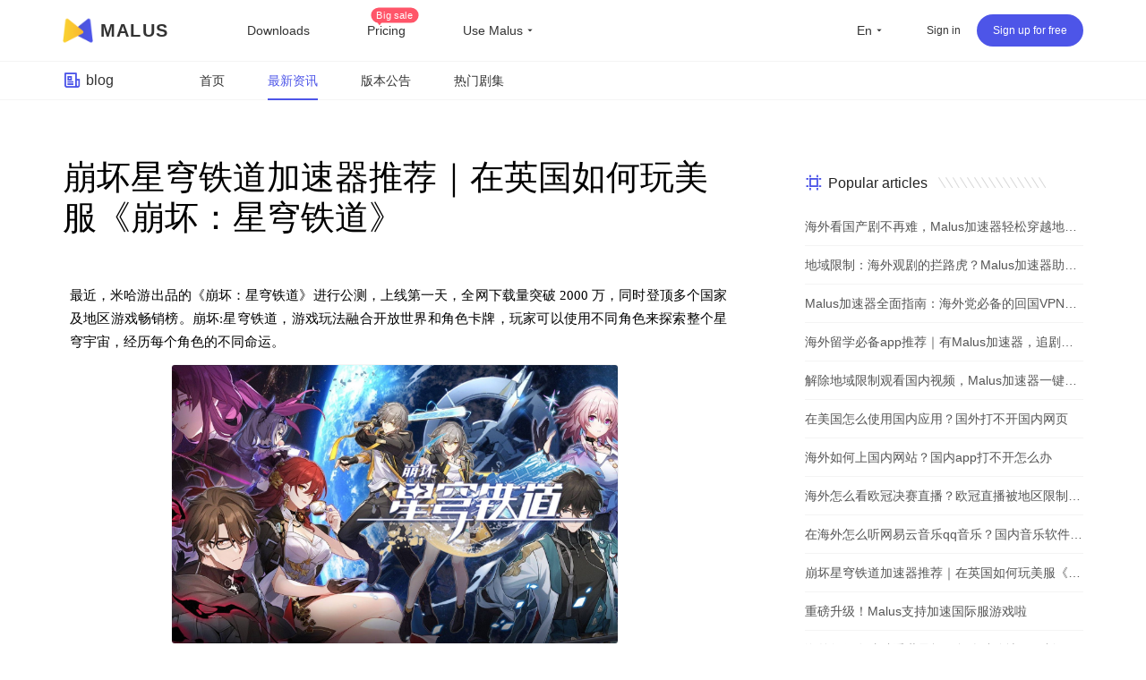

--- FILE ---
content_type: text/html
request_url: https://getmalus.com/en/blog/d--%E5%B4%A9%E5%9D%8F%E6%98%9F%E7%A9%B9%E9%93%81%E9%81%93%E5%8A%A0%E9%80%9F%E5%99%A8%E6%8E%A8%E8%8D%90%EF%BD%9C%E5%9C%A8%E8%8B%B1%E5%9B%BD%E5%A6%82%E4%BD%95%E7%8E%A9%E7%BE%8E%E6%9C%8D%E3%80%8A%E5%B4%A9%E5%9D%8F%EF%BC%9A%E6%98%9F%E7%A9%B9%E9%93%81%E9%81%93%E3%80%8B--1j-4mczNaXZJzD9XwHo0_M9egpgDZvIr13GlDCafdIvw
body_size: 37671
content:
<!DOCTYPE html><html lang="" class="en"><head><meta charset="UTF-8"><meta name="viewport" content="width=device-width,initial-scale=1,user-scalable=no"><meta http-equiv="X-UA-Compatible" content="ie=edge"><link rel="shortcut icon" href="/images/favicon.d12e4.ico"><meta name="keywords" content="malus,malus vpn,malusvpn,haitang vpn,malus accelerator,malus china vpn,proxy to china,malus china game,malus chrome,malus ios,malus iphone, malus ipad,malus android,malus android tv, malus windows, malus mac, china proxy,bilibili oversea,watch chinese video,chinese vpn recomend,mandarin vpn,bilibili oversea vpn,bilibili copyright,watch bilibili oversea,free china,tencent video booster,chinese vpn,chrome extension vpn china,chinese chrome extension,china vpn chrome extension,back to china,vpn china,chinese oversea vpn,transocks vpn,china vpn iphone,china vpn android,china vpn chrome,netease music copyright,kugou copyright,2025 china vpn,2025 watch chinese video,2025 china vpn,2025 watch chinese video,2025 china domestic vpn,best vpn for youku,best vpn for iqiyi, best vpn for qqmusic,proxy for qq music,proxy for youku,youku copyright, tencent copyright, china ip, china vpn server,malusvpn,malusvpn vip,china ip,chinese ip,ifvod,ifun,"><meta name="description" content="崩坏星穹铁道加速器推荐｜在英国如何玩美服《崩坏：星穹铁道》.Malus Game Accelerator is committed to helping overseas Chinese and providing the best return acceleration service. One-click connection to China, support for various games and streaming media. Such as Youku, iQiyi, Tencent Video, Bilibili, MGTV, QQ Music, NetEase Cloud Music, Kugou Music, YY, and other apps. More than 95% of the overall praise from millions of users, one-to-one online customer service support,  ensures your use."><title>崩坏星穹铁道加速器推荐｜在英国如何玩美服《崩坏：星穹铁道》 - Malus game accelerator, free VPN for overseas Chinese to return to China, one-click shuttle back to China to speed up games and videos</title><link rel="stylesheet" href="/css/blog-detail.083ad.css"><link rel="preload" href="/common/remixicon.css" as="style" onload="this.onload=null;this.rel='stylesheet'"><noscript><link rel="stylesheet" href="/common/remixicon.css"></noscript><meta name="apple-itunes-app" content="app-id=1476233789"><link rel="apple-touch-icon" href="https://malus.s3cdn.net/uploads/malus-100x100.png"><meta property="og:title" content="Malus VPN"><meta property="og:description" content="Help Chinese overseas access Bilibili, Tencent and any  Chinese apps and websites that host in China."><meta property="og:image" content="https://malus.s3cdn.net/uploads/malus-100x100bb.jpg"><script src="/common/zepto.js"></script><script src="/js/common.9433b.js"></script><script>if (!window.fetch) {
  $('#warning-browser').show()
}

window.channelConfig = {"id":"","channel":"default","":"Go","lang":"zh","source":"","medium":"","type":"reg","welcome_message":"","welcome_logo":"","btn_text":"立即免费开启","android_link":"https://getmalus.com/r/android","disable_play":"","disable_promo":"","aff_id":"","promo_message":"","promo_intro":"","brand_title":"海外必备，一键回国","brand_intro":"用Malus连接精彩生活。一键加速优酷、爱奇艺、腾讯视频、\bB站、QQ音乐、网易云音乐等音视频服务，支持访问所有中国网站和应用。","ready":"√","utm_source":"","utm_medium":"","user_verified":"","youzan_pay":"0","promo_days":""};
window.loginInfo = null;
window.messages = {"header-nav-home":"Home","header-nav-products":"Downloads","header-nav-affiliate":"Affiliate program","header-nav-price":"Pricing","header-sign-up":"Sign up for free","header-login-in":"Sign in","header-nav-dashboard":"My Account","header-buy-tag":"Big sale","site-nav-support":"Help center","site-nav-aff":"Affiliate program","header-official-tag":"Official website:","header-scenarios":"Use Malus","site-og-title":"Malus VPN","site-og-description":"Help Chinese overseas access Bilibili, Tencent and any  Chinese apps and websites that host in China.","global-game-title":"Malus International Game Booster","global-game-description":"Playing games with too high latency, often losing packets and lagging?How to reduce the game ping value?Play games smoothly, reduce latency, stable intranet line without packet loss, overseas study party preferred Malus game gas pedal","global-game-hero-title":"Malus International Game Booster","global-game-hero-desc":"Looking to eliminate high ping, packet loss, spikes, and jitters while gaming? With Malus Game Booster, you can say goodbye to interruptions caused by poor internet connections and ensure that your gaming experience is always smooth and seamless.","global-game-hero-btn":"Start Now","global-game-muti-game-title":"Worldwide Popular Games","global-game-muti-game-desc":"Malus Game Booster has got you covered with a wide range of worldwide popular games.","global-game-feature-title-1":"Reduce Game Latency","global-game-feature-des-1":"With Malus Game Booster, you can reduce game latency and enjoy a smoother, more responsive gaming experience. Our software is designed to optimize your network connection, ensuring that data is transmitted as quickly and efficiently as possible.","global-game-feature-title-2":"Global Server Ddeployment","global-game-feature-des-2":"Malus Game Booster ensures that you can access optimized gaming servers from anywhere in the world. We have strategically deployed our servers in multiple regions to minimize latency and provide you with a seamless gaming experience, regardless of your location.","global-game-feature-title-3":"Multiplatform Game Support","global-game-feature-des-3":"Malus Game Booster supports a wide range of gaming platforms, making it the ideal choice for gamers who enjoy playing on multiple devices. Our software is compatible with popular gaming platforms such as Windows, Mac, Android, and iOS, allowing you to optimize your gaming experience on any device you choose.","global-game-downdown-windows":"Download for Windows","global-game-downdown-macos":"Download for macOS","global-game-downdown-ios":"Download for iOS","global-game-downdown-android":"Download for Android","global-game-price-title":"Pricing","global-game-price-desc":"We believe in providing our customers with affordable and flexible pricing options","global-game-comment-title":"Highly Acclaimed","global-game-comment-desc":"We have been highly acclaimed by gamers worldwide for its ability to enhance the gaming experience and optimize network connections","global-game-more-title":"Global Game Acceleration","global-game-more-desc":"Periodically Supports Accelerating New Games","global-game-banner-title":"Smooth gameplay for global games","global-game-banner-btn":"Start Now","global-game-step-title":"Use Malus to Acceleration For","global-game-step-desc":"Easy to use, low latency acceleration for","gobal-game-seo-title":"Malus global servers provide low-latency acceleration for","gobal-game-dp-date":"Deploy Date:","gobal-game-dp-tag":"Tag:","gobal-game-dp-platform":"Support Platforms:","gobal-game-dp-des":"Game Desc:","gobal-game-seo-btn":"Start Accelerate","plandays":"Days","planTotal":"Total","site-global-campaign":"活动标题","site-global-title":"Malus game accelerator, free VPN for overseas Chinese to return to China, one-click shuttle back to China to speed up games and videos","site-global-slogan":"海外华人回国加速神器","site-global-keywords":"malus,malus vpn,malusvpn,haitang vpn,malus accelerator,malus china vpn,proxy to china,malus china game,malus chrome,malus ios,malus iphone, malus ipad,malus android,malus android tv, malus windows, malus mac, china proxy,bilibili oversea,watch chinese video,chinese vpn recomend,mandarin vpn,bilibili oversea vpn,bilibili copyright,watch bilibili oversea,free china,tencent video booster,chinese vpn,chrome extension vpn china,chinese chrome extension,china vpn chrome extension,back to china,vpn china,chinese oversea vpn,transocks vpn,china vpn iphone,china vpn android,china vpn chrome,netease music copyright,kugou copyright,2025 china vpn,2025 watch chinese video,2025 china vpn,2025 watch chinese video,2025 china domestic vpn,best vpn for youku,best vpn for iqiyi, best vpn for qqmusic,proxy for qq music,proxy for youku,youku copyright, tencent copyright, china ip, china vpn server,malusvpn,malusvpn vip,china ip,chinese ip,ifvod,ifun,","site-global-description":"Malus Game Accelerator is committed to helping overseas Chinese and providing the best return acceleration service. One-click connection to China, support for various games and streaming media. Such as Youku, iQiyi, Tencent Video, Bilibili, MGTV, QQ Music, NetEase Cloud Music, Kugou Music, YY, and other apps. More than 95% of the overall praise from millions of users, one-to-one online customer service support,  ensures your use.","site-signup-title":"Sign up for free","site-signup-keywords":"malus register,malus vpn account,malus vip account,malus signup, how to register malus, how to become malus vip, malus code, malus refer code,malus tria","site-signup-description":"Sign up to access Chinese videos, webistes easy and fast, support bilibili, youku, iqiyi, tencent video and so on.","site-landing-title":"Malus, One-click link to China","site-landing-keywords":"malus 2025","site-landing-description":"Start using Malus to access Chinese videos and webistes, easy and fast, support bilibili, youku, iqiyi, tencent video and so on.","site-download-title":"Download Malus VPN","site-download-keywords":"malus windows, malus trial, malus chrome, malus ios, malus tv, malus android, malus macos, malus mac, malus download, malus apk, malus ipa, malus apps, malus downloads, malus extension, malus application, how to install malus, install malus, download malus, get malus, malus app","site-download-description":"Download malus android, ios, windows, macos, android tv, chrome extension in one place","site-downloadstart-title":"You got malus!","site-downloadstart-descrption":"Thanks download malus vpn","site-buy-title":"Order Malus VIP (up to 30-days money-back)","site-buy-keywords":"malus vip, buy malus vip, malus price, malus promo code, buy china vpn, china vpn price, cheap china vpn, become malus vip,malusvpn vip,malus vpn vip","site-buy-description":"Upgrade to VIP to get high-speed tunnel,help you access Chinese video, websites fast. And we can offer customer service priority.","site-android-title":"Install Malus Android","site-android-keywords":"malus android,malusvpn android,download malus apk,install malus android,download malus android,malus android app","site-android-description":"Malus Android help you access Chinese videos, webistes easy and fast, support bilibili, youku, iqiyi, tencent video and so on.","site-edge-title":"Install Malus for Edge","site-edge-keywords":"malus chrome, malus chrome vpn, install malus for chrome, download malus chrome,","site-edge-description":"Install Malus on Edge, you can access Chinese videos, websites","site-ios-title":"Install Malus for iOS","site-ios-keywords":"malus ios, malus ipad, malus iphone, download malus ipa,download malus iphone, install malus ipad,malus ios app","site-ios-description":"Install Malus on iPhone or iPad, you can access Chinese videos, websites","site-chrome-title":"Install Malus for Chrome","site-chrome-keywords":"malus chrome, malus chrome vpn, install malus for chrome, download malus chrome,","site-chrome-description":"Install Malus on Chrome, you can access Chinese videos, websites","site-windows-title":"Install Malus for Windows","site-windows-keywords":"malus windows,malus desktop,malus pc,malus windows10,malus windows7,download malus windows,install malus windows,malus portable","site-windows-description":"Install Malus on Windows, you can access Chinese videos, websites","site-mac-title":"Install Malus for macOS","site-mac-keywords":"malus macos,malus mac,malus apple desktop,download malus mac","site-mac-description":"Install Malus on apple macOS, you can access Chinese videos, websites","site-tv-title":"Install Malus TV","site-tv-keywords":"malustv, malus tv, malus android tv, malus apple tv,download malus tv","site-tv-description":"Install Malus TV on Android TV, you can access Chinese videos, websites","site-chromebilibili-title":"Install Unblock Bilibili Chrome extension","site-chromebilibili-keywords":"bilibili region restricts,bilibili copyright,bilibili oversea","site-chromebilibili-description":"Unblock Bilibili 可以一键帮助海外用户解决哔哩哔哩无法观看问题，流畅观看视频。上手即用，免费加速，海外阿宅的福音。【3.0版本起支持：腾讯视频、优酷Youku、爱奇艺、芒果TV、CNTV、PPTV、咪咕视频、央视频、西瓜视频、搜狐视频、乐视、ACFUN、猫耳等】","site-chromebilibili-hero-title":"免费加速主流音视频网站","site-chromebilibili-hero-desc":"Unblock Bilibili 可以一键帮助海外用户解决哔哩哔哩无法观看问题，流畅观看视频。上手即用，翻墙回国，免费加速，海外阿宅的福音。【3.0版本起支持：腾讯视频、优酷Youku、爱奇艺、芒果TV、CNTV、PPTV、咪咕视频、央视频、西瓜视频、搜狐视频、乐视、ACFUN、猫耳等】","site-chromebilibili-hero-btn":"安装 Chrome 扩展","site-chromebilibili-malus-title":"Malus 加速器全功能版","site-chromebilibili-malus-desc":"Malus可以支持国服游戏和影音的加速，有全球线路，全平台客户端支持，可以加速所有到国内的访问。","site-chromebilibili-malus-btn":"安装Malus，加速更多服务","site-chromebilibili-malus-tip":"加速访问国内主流影音","site-chromeiqiyi-title":"Install Unblock iQiyi","site-chromeiqiyi-keywords":"unblock iqiyi,iqiyi copyright,iqiyi area restrict","site-chromeiqiyi-description":"Unblock iQiyi 可以帮助海外用户一键解决爱奇艺无法观看问题，加速爱奇艺视频。使用非常简单方便，无需任何配置，上手即用，免费加速，海外华人的福利。","site-changelog-title":"Malus changelogs","site-changelog-keywords":"Malus最新版本,malus版本变更,malus changelog,malus 改版,malus 历史记录,malus 历史版本,malus 变更记录","site-changelog-description":"Malus changes shows the bug fix, features and changes","site-active-title":"Active Malus Card","site-active-keywords":"malus card, malus trial card","site-active-description":"If you have Malus card, you can active here, then link to China fast.","site-confirm-title":"Information confirm","site-status-title":"Service status","site-status-keywords":"Return-to-China service lines, stable return-to-China service, return-to-China service status, return-to-China service nodes, Chinese servers, Chinese nodes, Chinese VPN, bypassing the Great Firewall to return to China, malusvpn","site-status-description":"We openly and transparently display the status of all servers to ensure users are aware of the current service status and can use the service with confidence.","site-support-title":"Help center","site-support-keywords":"Maluus Help Center, MaluusVPN Manual, MaluusVPN Help Desk, MaluusVPN Guide, Maluus Tutorials, How to Use MaluusVPN, MaluusVPN Technical Support, How to Use MaluusVPN, MaluusVPN Guide, Maluus Customer Service, Maluus Services, Maluus One-on-One Support, Maluus Online Consultation, Maluus Troubleshooting, Maluus Issues, MaluusVPN Connection Problems, MaluusVPN Out of Service","site-support-description":"This is the Malus Support Center. Having problems using Malus? Frequently asked questions are answered here. If you can't find the answer, don't worry, please contact our online customer service.","site-changelog-old-version":"* Download stable version across all platforms","sign-up-qrcode-title":"Get a free membership","sign-up-qrcode-des":"Follow the \"Malus Accelerator\" WeChat official account to receive a membership.","site-extentions-title":"Install Malus bowser extensions","mode-free":"Free","mode-turbo":"Smart","mode-free-desc":"Mainstream audio and video visits to mainland China, while not affecting foreign visits","mode-turbo-desc":"Only boost necessary to china network","mode-global":"Full Mode","mode-global-desc":"Boost all china network","mode-tw":"Taiwan model","mode-tw-desc":"Boost china service taiwan version (Beta)","mode-app":"App Mode","mode-app-desc":"Only boost selected apps, please reconnect after switch","page-support-title":"Malus Help center","page-support-tips":"Malus promises that for any service quality issues, you can submit a support ticket within the app, and we will do our best to resolve them for you.\n\nFor more information on promotional activities, please follow the Malus WeChat official account or join our QQ group.","page-support-channels-qq":"QQ Group: 664826073","page-support-channels-wechat":"Twitter: @getmalus","page-support-channels-email":"Email: hi@getmalus.com","page-support-back":"Help center","page-support-related":"Releated Articles","page-support-report":"Submit an issue","page-404-title":"Sorry, Page not found","page-404-desc":"Thereis no page exists, please go back or go to homepage","page-404-btn-back":"Go Back","page-404-btn-home":"Go to Homepage","game-title":"Malus Game Accelerator - Low latency, zero packet loss, ultra-stable. Supports global online game acceleration, including Chinese servers.","game-keyword":"Malus game accelerator, accelerator, game accelerator, Malus game, Malus game, Chinese server accelerator, Chinese server VPN, mainland game VPN, mainland game accelerator, Chinese server game accelerator, Chinese game VPN, Malus game mode, Malus game line, King of Glory accelerator, King of Glory Chinese server, Genshin Impact accelerator, Genshin Impact Chinese server, Honkai Impact accelerator, Honkai Impact Chinese server, PUBG Chinese server, PUBG accelerator, Peacekeeper Elite Chinese server, Peacekeeper Elite accelerator, CrossFire accelerator, CrossFire Chinese server, Onmyoji Chinese server, Onmyoji accelerator, Overwatch accelerator, Hearthstone accelerator, League of Legends accelerator, Fantasy Westward Journey accelerator Accelerators for various mobile games, including: A Dream of Jianghu, Moonlight Blade, JX3, Dragon Nest, Knives Out, Dota 2, Aion, Final Fantasy XIV, World of Warcraft, Chinese server games, World of Tanks, New Swordsman Online, Three Kingdoms Kill, QQ Speed, Azur Lane, King of Glory VPN, PUBG VPN, Genshin Impact VPN, Cyberpunk 2077, UU Accelerator, Xunyou Accelerator, etc. These accelerators reduce latency, allowing overseas players to play Chinese servers, addressing high latency issues overseas, and enabling overseas acceleration for Bilibili live streams. Video source acceleration, Huya Live overseas acceleration, LiveJi overseas acceleration, OBS Live overseas acceleration, Bilibili overseas acceleration, YY Voice overseas acceleration, YY overseas acceleration, domestic video acceleration, iQiyi overseas acceleration, Tencent Video overseas acceleration, Youku overseas acceleration, Bilibili overseas acceleration, Xigua Video overseas acceleration, CNKI overseas acceleration, Tonghuashun overseas acceleration, Tiger Brokers overseas acceleration, Futu Niu Niu overseas acceleration, Tongdaxin overseas acceleration, Chinese server games overseas acceleration, Naraka: Bladepoint overseas acceleration, League of Legends overseas acceleration, Genshin Impact overseas acceleration, World of Warcraft overseas acceleration, Overwatch overseas acceleration, Final Fantasy XIV overseas acceleration, 300 Heroes overseas acceleration, Hearthstone overseas acceleration, etc. This text is a list of game acceleration services available overseas for various mobile games, including: Orcs & Monsters 3 (overseas acceleration), Legend of Mir (overseas acceleration), Dota 2 (overseas acceleration), LoL (overseas acceleration), DNF (Dungeon Fighter Online) (Chinese server overseas acceleration), DNF (overseas acceleration), mainland Chinese game acceleration, JX3 (overseas acceleration), Jade Dynasty 3 (overseas acceleration), Honor of Kings (overseas acceleration), Peacekeeper Elite (overseas acceleration), CS:GO (overseas acceleration), Call of Duty (overseas acceleration), CrossFire (overseas acceleration), QQ Speed ​​(overseas acceleration), QQ Dance (overseas acceleration), Moonlight Blade (overseas acceleration), Fantasy Westward Journey (overseas acceleration), Harry Potter: Magic Awakened (overseas acceleration), Perfect Time (overseas acceleration), Three Kingdoms Kill (overseas acceleration), Tian Long Ba Bu (overseas acceleration), Golden Shovel Battle (overseas acceleration), Soul Knight (overseas acceleration), and PUBG (overseas acceleration).","game-description":"Malus Accelerator supports global game acceleration, solving problems such as high latency, packet loss, login difficulties, and connection timeouts when playing games overseas. It provides fast, stable, and frame-free gameplay and also supports game streaming tools such as YY, OBS Live, and LiveJie, making it the preferred game accelerator for overseas players.","game-hero-title":"MALUS back to China","game-hero-des":"Playing national server games overseas with high latency and frequent disconnections? Using the Malus accelerator, one-click to return to China to accelerate the game in the national server, reduce overseas delay, extremely fast and stable without packet loss, perfect support for accelerating the use of multiple platforms such as Window, iOS, Android, macOS, etc. And accelerate the use of King of Glory, Peace Elite, LOL League of Legends, World of Warcraft, Genshin Impact, Eternal Calamity, Jianwang 3, CS: GO, Final Fantasy 14 and other national service games, while playing games, it also supports YY Voice, OBS, Live Ji, QQ Music, NetEase Cloud Music, Bilibili, iQiyi, Youku and other software.","game-btn":"Get VIP","game-hero-btn":"Install Malus Now","game-btn-home":"Install Malus Now","game-feature-title":"Our Advantages","game-feature-item-title-1":"Professional gaming lines","game-feature-item-des-1":"Professional gaming routes back to China, dynamically allocating the best nodes, with direct IPLC dedicated data center connections deployed in the United States, Germany, France, the United Kingdom, Japan, South Korea, Hong Kong, Singapore, Australia, Canada, and Taiwan.","game-feature-item-title-2":"Multi-scenario support","game-feature-item-des-2":"Malus supports game acceleration and can accelerate various scenarios such as video playback, live streaming, office work, and stock trading.","game-feature-item-title-3":"Multi-device support","game-feature-item-des-3":"Malus Game Acceleration Mode supports multiple platforms including Windows, Android, iOS, and macOS, and can be used on up to 5 devices, allowing you to enjoy gaming anytime, anywhere.","game-feature-item-title-4":"Exclusive one-on-one customer service","game-feature-item-des-4":"Premium members enjoy exclusive one-on-one technical support, with timely follow-up and assistance in resolving any usage issues encountered during the acceleration process, ensuring service quality and availability.","game-list-title":"Popular Chinese server games","game-banner-title":"One-click activation to speed up the game.","game-banner-btn":"Install Malus Now","game-price-title":"Purchase a premium package to enjoy high-speed acceleration for Chinese server games.","game-price-tips":"New version of the game released, enjoy a 20% discount on purchases.","game-price-btn":"Buy now at a special price","home-hero-title-2":"Easy to enjoy, One-click link to China","home-hero-title":"Easy to enjoy, <br> One-click link to China","home-banner":"https://malus.s3cdn.net/uploads/elements_hero_main-1565169701.png","home-hero-des":"You can break through regional restrictions and accelerate streaming, watch videos, listen to music, and visit Chinese website,\n the best choice for 500K customers. Support mobile, pad, desktop, and tv platforms, highly recommended by our customers","home-hero-btn-sign-up":"Sign up for free","home-hero-btn-download":"Download","home-about-us-title":"Our advantage","home-about-us-des":"Malus adopts edge node acceleration technology to connect China stably and quickly. Help you solve overseas access to Chinese websites and games. Support Youku, Bilibili, iQiyi, Tencent Video, QQ music, Netease music, Acfun, PPTV, MGTV, and other platforms.","home-about-us-list-1":"One-click acceleration","home-about-us-list-2":"Global China route","home-about-us-list-3":"Free version available","home-compare-1-title":"Free Plan","home-compare-1-des":"Visit Chinese website","home-compare-1-list-1":"Support for streaming and gaming","home-compare-1-list-2":"Shared server","home-compare-1-list-3":"Ticket support","home-compare-1-btn":"Sign up for free","home-compare-2-title":"VIP Plan","home-compare-2-des":"Offer stable and fast global china route","home-compare-2-list-1":"HD Streaming","home-compare-2-list-2":"No ads and pop-up","home-compare-2-list-3":"Global China route","home-compare-2-list-4":"Unlimted bandwidth","home-compare-2-list-5":"Priority support","home-compare-2-btn":"Buy now","home-download-title":"Downloads","home-download-des":"Malus supports all platforms: Chrome extension, Android, Apple iPhone/iPad, Apple macOS, Windows, Android TV etc.","home-download-app-btn":"Download","blog-title":"blog","see-more":"View details","hot-title":"Popular articles","new-title":"Latest articles","blog-no-data":"No articles available.","aff-title":"The only referral program on the entire internet, offering up to 100% cashback.","aff-description":"Join the cashback program and earn commissions by referring your friends, family, or classmates. Easily earn high returns; cashback is supported across all web application platforms.","aff-keywords":"VPN recommendations, VPN cashback, VPN affiliate links, VPN promotions, VPN accelerator recommendations, VPN cashback, referral cashback, earn commissions, referral commissions","aff-hero-title":"Join the Malus Referral Cashback Program","aff-hero-intro":"Earn substantial income by recommending Malus Accelerator, with a cashback rate of up to 100%.","aff-hero-btn":"Join now","st-keywords":"Malus Accelerator, Malus Education Discounts, Malus Student Discounts, Malus Teacher Discounts, Malus Education, Malus Accelerator for International Students Returning Home, Malus Online Class Accelerator, Bypassing Campus Networks, Campus Network Firewalls, Overseas Students, Accelerating Return Home for International Students, Bypassing Campus Networks","st-description":"Malus Accelerator offers educational discounts for international students. Students who register and verify their educational email address can enjoy a 30% discount on membership and receive an additional 30-day membership.","st-page-title":"Malus Education Discounts","st-hero-1":"International students purchasing Malus membership","st-hero-2":"Enjoy a 30% discount","st-hero-btn":"Free application for educational email address","st-feture-title-1":"Enjoy a 30% discount","st-feture-des-1":"Malus has been online for over five years and has received enthusiastic support and encouragement from a large number of international students. Therefore, we are launching an educational discount specifically for international student users. Students who register and verify their educational email address can enjoy a 30% discount on memberships.","st-feture-title-2":"Accelerate audio and video playback; campus network supported.","st-feture-des-2":"Malus supports acceleration for global games and mainstream domestic audio and video applications, using professional gaming lines to meet the acceleration needs of international students. Furthermore, Malus accelerator boasts superior technology, ensuring normal use within the campus network.","st-feture-title-3":"Service suspended during holidays","st-feture-des-3":"Don't let your unused membership time go to waste while you're away on holiday! Malus Accelerator offers a convenient holiday pause service. Save your unused time without wasting money. A high-value accelerator for Chinese users, making your study abroad experience more comfortable than anyone else's.","st-step-title":"Educational discount application steps","st-step-1-title":"Step 1: Register as a Malus member","st-step-1-des":"只要是海外留学生或者教师拥有(学校）教育邮箱，注册申请Malus会员，并且邮箱认证通过后，即可获取7折教育优惠。","st-step-2-title":"Step 2: Verify your campus email address","st-step-2-des":"Go to your personal center, click the \"Confirm Email\" button, and complete the email verification process.","st-step-3-title":"Step 3: Purchase a Malus package","st-step-3-des":"Log in to your account, go to getmalus.com/buy to purchase, and select the education discount coupon.","st-step-btn":"Apply Now","st-faq-title":"Frequently Asked Questions","st-accordion-title-1":"What are the requirements for applying for education discounts?","st-panel-1":"Any overseas student or teacher with a (school) educational email address can register for a Malus membership and receive a 30% discount on educational services and a free 30-day membership after their email is verified.","st-accordion-title-2":"I'm an international student, but I don't have an educational email address. What should I do?","st-panel-2":"If your school does not provide an educational email address, please click on the online customer service in the lower right corner of the website and provide us with your student ID or relevant proof of study abroad. We will verify and review your application manually.","st-accordion-title-3":"What happens to my account when I graduate or leave school?","st-panel-3":"You have up to 12 months to purchase a Malus membership after you successfully become a registered student. Your eligibility will expire if you are no longer a student by the end of this period.","st-apply-page-title":"Malus Education Discount Application","st-apply-title":"Education Discount Registration Application","st-apply-des":"You can receive a 30% discount coupon after successful registration and email verification.","st-apply-email":"Please enter your school email address, such as student@university.edu","st-apply-school":"Enter the school name","st-apply-password":"Password (min 8 characters)","st-apply-btn":"Register now","buy-hero-desc":"Dedicated servers, global acceleration nodes, supports up to 1080P HD playback, unlimited traffic, unlimited bandwidth, and smooth, uncongested network. One-click acceleration for mainland China audio and video services such as Youku, iQiyi, Tencent Video, Bilibili, QQ Music, Tudou, and NetEase Cloud Music.","buy-activity-title":"Purchase 360-day plan to get streaming platform VIP","buy-tag-name1":"Paypal, Wechat and Alipay","buy-tag-name2":"Automatic activation","buy-tag-name3":"Up to 30-days money-back","buy-limit-title":"Limited offer, start from $2.99","buy-limit-label":"Limited offer, Buy now!","buy-step1-title":"Select plans","buy-plans-more":"More plans","buy-currency-usd":"Dollar","buy-currency-cny":"Renminbi","buy-step2-title":"Confirm to buy","buy-email-label":"Register Email","buy-email-valid":"Email account","buy-email-placeholder":"Email address","buy-promo-title":"I have a coupon","buy-promo-suffix":"Available","buy-promo-placeholder":"Please enter coupon (optional)","buy-promo-apply":"Apply","buy-promo-success":"✔︎ Coupon successful applied","buy-subtotal-unit":"Days","buy-subtotal-promo1":"Duration discount","buy-subtotal-promo2":"Coupon discount","buy-subtotal-price":"Total price","buy-reward-tip":"Get 360-day plan rewards","buy-pay-title":"Choose payment method","buy-pay-youzan":"Alipay/Wechat","buy-label-paypal":"Cheapest","buy-pay-btn":"Buy it now","buy-pay-tip1":"For new user, password will be sent to your email after purchase","buy-pay-tip2":"For member, order will add your account automaticlly after purchase.","buy-confident-title":"30-day money-back","buy-confident-desc":"We are confident in providing high-quality service. Buy with confidence; full refund if ineffective.","buy-confident-label":"VIP benefits","buy-confident-tag1":"Unlimted bandwidth","buy-confident-tag2":"Global China route","buy-confident-tag3":"HD streaming","buy-confident-tag4":"Global mode","buy-confident-tag5":"Private and anonymous","buy-confident-tag6":"3 Devices","buy-confident-tag7":"Online customer support","buy-js-days":"Due in $0 days","buy-js-today":"Due today","buy-js-fitmessage":"For $0 days","buy-btn-close":"Close","buy-btn-paid":"I have paid","buy-tip-total":"Total price (in CNY)","buy-tip-youzan":"Please scan with Wechat/Alipay","buy-title-youzan":"Alipay/Wechat Scan to pay","buy-tip-lefttime":"seconds left to pay","buy-tip-afterpaid":"Please click [I have paid] button after paid","buy-tip-secure":"Secure and encrypted payments","buy-tip-credit":"Need credit payment? Choose Paypal","buy-tagline-30":"non-refundable","buy-tagline-90":"up to 7-days money-back","buy-tagline-180":"up to 14-days money-back","buy-tagline-360":"up to 30-days money-back","buy-tagline-720":"up to 30-days money-back","buy-tagline-1080":"non-refundable","buy-tag-1080":"Lowest price","buy-tag-360":"Most popular","buy-tag-720":"Best Value","buy-plan-title":"$0-days","buy-promotion-360":"","buy-promotion-total":"Use promotion total get","buy-suggestion-text":"Get 42% discount for 360-plan","buy-suggestion-btn":"Switch to 360-plan","buy-table-tip":"Tips: TV cannot support game mode","buy-table-first-line":"Include standard VIP benifits","buy-compare-title":"VIP benifits compare","buy-agree-tip":"You had agree our terms before register, you need to use our service according terms.","buy-type-wechat":"Wechat","buy-type-alipay":"Alipay","buy-type-paypal":"Paypal","buy-type-fomo_wechat":"Wechat","buy-type-fomo_alipay":"Alipay","buy-type-fomo_paypal":"Paypal","buy-type-card":"Bank Cards","buy-intro-paypal":"Bank cards, Balance","buy-intro-alipay":"","buy-intro-wechat":"","buy-intro-stripecard":"Cards, Apple / Google Pay","buy-intro-stripe":"More payment methods","buy-label-norefund":"No refund with special discount","buy-new-title":"Your new plan will due on","buy-new-btn":"Confirm to purchase","buy-exchange-rule":"Rules","buy-new-gift":"Gift Days:","buy-alipay-title":"Please finish payment in new window","buy-alipay-intro":"Keep this window open before paid successful","buy-alipay-problem":"Any paid issue? contact support","buy-alipay-done":"Finish paid","buy-exchange-title":"You new plan will due one","buy-exchange-btn":"Confirm to exchange","buy-exchange-tip":"Game / Turbo exchange rate","buy-avg-unit":"30 Days","buy2-guarantee":"day money-back","buy2-sku-days":"Plus DAY days for new user","buy2-360rewards":"Get 360-day plan rewards","buy2-showcny":"Show CNY","buy2-banner-title":"Malus VIP","buy2-banner-subtitle":"limited-time offer","buy2-banner-30days":"up to 30-days money-back","buy2-vip-title":"Highest privilege","buy2-vip-more":"see more","buy2-feature-title-base":"Standard VIP benefits","buy2-feature-title1":"Streaming acceleration","buy2-feature-des1":"Up to 4K video streaming","buy2-feature-title2":"Multiple platform","buy2-feature-des2":"support 3 devices at same time","buy2-feature-title3":"Multiple-scenes support","buy2-feature-des3":"support turbo,global,app modes","buy2-feature-title4":"Online Support","buy2-feature-des4":"Fast support for you","buy2-feature-game-title1":"Game IPLC","buy2-feature-game-des1":"Full support Chinese games","buy2-feature-game-title2":"Live streaming enhancement","buy2-feature-game-des2":"Improve live streaming connective and reduce latency","buy2-feature-game-title3":"Global high speed server","buy2-feature-game-des3":"Low latency, stable, no packet loss","buy2-feature-game-title4":"Priority Support","buy2-feature-game-des4":"Support and response priority","buy2-feature-title-game":"Advance Plan Benefits","buy-vip-compare":"Stanard Plan Benefits","aff-share-content":"在这里为你推荐Malus 加速器，一键访问中国网站，使用下方的优惠券，还可独享优惠。","buy-tab-turbo-title":"Standard VIP","buy-tab-turbo-des":"Boost streaming and webpage","buy-tab-game-title":"Advance VIP","buy-tab-game-des":"Boost gaming, live broadcasting, streaming","buy-table-header-1":"Features","buy-table-header-2":"Advance VIP","buy-table-header-3":"Standard VIP","buy-table-header-4":"Non-VIP","buy-table-tr-title-1":"Network","buy-table-tr-title-2":"All platforms","buy-table-tr-title-3":"Boost streaming","buy-table-tr-title-4":"Scenes","buy-table-tr-title-5":"Game accelerator","buy-table-tr-title-6":"Network","buy-table-tr-title-7":"Bandwidth","buy-table-tr-title-8":"Online support","buy-table-tr-title-9":"Multiple devices","buy-table-td-1":"Game IPLC","buy-table-td-2":"High-PRI CN2","buy-table-td-3":"Limited CN2","buy-table-td-4":"High-Quality, Fast","buy-table-td-5":"High-Quality","buy-table-td-6":"Normal-Quality","buy-table-td-7":"High Priority","buy-table-td-8":"Priority","buy-table-td-9":"No","buy-compare-s10":"高级场景优化","buy-compare-s10-1":"游戏、直播、语音、股票","buy-compare-s10-2":"影音","buy-compare-s10-3":"-","buy-toolbar-turo-desc":"Boost Streaming","buy-toolbar-game-desc":"Include Standard VIP","buy-current-account":"Current Account:","buy-signin":"Login to Buy","buy-signup":"Sign Up Now","buy-account-swtich":"Swtich Account","signup-tab-email":"Email SignUp","signup-tab-phone":"Phone SignUp","signup-get-code":"Get Code","signup-input-code":"Input Verification Code","signup-input-phone":"Input Phone Number","signup-input-area":"Area","signup-finish-vertification":"Finish Verification","signup-security-vertification":"Security Verification","signup-hero-title":"Enjoy for Malus, One-click link to China","signup-hero-desc":"You can access Chinese apps and accelerate streming, watch videos, listen music and access web pages, the best choice for Million customers. Support mobile, pad, desktop and tv platforms, highly recommend by our customers.","signup-email-placeholder":"Email Address","signup-password-placeholder":"Password (min 8 characters)","signup-hero-intro":"Supports All Popular Platforms","signup-hero-promo":"Sign Up to China","signup-refer-label":"Refer Code","signup-refer-placeholder":"Optional","signup-refer-btn":"Refer Code","signup-start-btn":"Sign Up","input_edu_email":"Input Education Email","signup-start-signin":"I Have Account, Sign In","signup-area-notice":"Notice: Malus focuses on gaming/media/live streaming scenarios. Do not support social/chat/banks/payment/gov service. Do not use temp email service.","signup-tips":"Notice: Malus focuses on gaming/media/live streaming scenarios. Do not support social/chat/banks/payment/gov service. Do not use temp email service.","signup-tips-riskarea":"Notice: Malus focuses on gaming/media/live streaming scenarios. Do not support social/chat/banks/payment/gov service. Do not use temp email service.","active-hero-title":"Active Malus Card","active-hero-desc":"If you have Malus Card/Trial Card, you can active here","active-email-label":"Account (Auto-create if not exists)","active-email-placeholder":"Input your correct email address (will auto create account)","active-card-label":"Card No.","active-card-placeholder":"Alphanumeric with length 13","active-submit-btn":"Active Card","active-submit-tip":"* Active information will send to your email","active-js-non-empty":"You must fill email and card no.","active-js-auto-create":"Please enter a valid email address. Login information will be sent to your email. Please confirm activation.","active-js-success-suffix":"days added to your account","active-js-error":"Active Failed","ios-promo-title":"Give us 5 star to get 3 day vips","ios-hero-title-off":"Malus for iOS","ios-hero-title":"Malus for iOS","ios-hero-desc":"Designed for iOS mobile system. One-click to accelerate Youku, iQiyi, Tencent video, Bilibili, Mango TV and other Chiense application services. Enjoy watching favorite TV shows overseas on iPhone and iPad.","ios-hero-item-1":"一键智能加速、多模式、多场景支持","ios-hero-item-2":"支持加速国内99%的音视频应用及网页","ios-hero-item-3":"全球回国专线，低延迟、超稳定，国服游戏全支持","ios-tip-appleid":"Send screenshot and email to chat to get 3 days promotion","ios-step1-title":"Step1: Install TestFlight","ios-step1-desc":"TestFlight is a testing tool released by Apple. It must be installed before installing Malus.","ios-step1-testflight":"First install TestFlight","ios-step2-title":"Step 2: Open install link","ios-step2-desc":"Using your iPhone or iPad can left QRCode or open link below via Safari.","ios-step2-supportapps":"View supported applications","ios-step2-install":"Start install (via Mobile)","ios-step3-title":"Step 3: Start test","ios-step3-desc":"In the opening installation page, click Step 2 \"Start test\" button to complete the installation of Malus","android-hero-title":"Install Malus Android version","android-hero-desc":"Designed for Android system. One-click to accelerate Youku, iQiyi, Tencent video, Bilibili, Mango TV and other Chiense application services. Enjoy watching favorite TV shows overseas on Android mobile phone.","android-hero-item-1":"一键智能加速、多模式、多场景、多设备支持","android-hero-item-2":"支持加速国内99%的音视频应用、游戏及网页","android-hero-item-3":"全球高级专线，低延迟、超稳定，享受极致加速体验","android-hero-download":"Download APK","android-hero-supportapps":"View supported applications","android-promo-title":"Malus is officially available on the Google Play Store; positive reviews get you a 3-day VIP membership.","android-promo-desc":"* How to get rewards: Send \"screenshots + email\" to the online customer service or hi@getmalus.com","android-promo-btn":"Give a good comment","chrome-hero-title":"Malus for Chrome extension","chrome-hero-desc":"Designed for Chrome Browser. One-click to accelerate Youku, iQiyi, Tencent video, Bilibili, Mango TV and other Chiense application services. Enjoy watching favorite TV shows overseas on Chrome Browser.","chrome-step1-title":"Step 1: Install extensions","chrome-step1-btn":"Install Malus","chrome-step2-title":"Step 2: Launch Malus","chrome-step2-btn":"Launch Malus","chrome-promo-title":"Step 3: Get 3-day VIP","chrome-promo-desc":"We hope our new and existing users will give us a thumbs up to support our efforts in accelerating your return to China. Currently, any user who gives us a positive review will receive a 3-day VIP membership.","chrome-promo-btn":"Give 5 stars to get 3-day VIP","chrome-promo-tip":"* How to get rewards: Send \"screenshots + email\" to the online customer service or hi@getmalus.com","edge-hero-title":"安装 Malus Edge 插件版","edge-hero-desc":"专为 Edge 浏览器开发设计，轻量快速，音视频加速高清不卡顿","windows-hero-title":"Malus for Windows","windows-hero-desc":"Designed for Windows sytem. Support Windows 10, Windows 7 system desktop PC","windows-hero-item-1":"智能加速、多场景支持","windows-hero-item-2":"一键加速国服影音和游戏","windows-hero-item-3":"零丢包、低延迟、不限流","windows-hero-download":"Download","windows-hero-tip":"if download error, please","windows-hero-tipbtn":"download zip file","windows-hero-tiplink":"https://download.getmalus.com/uploads/malus_installer_1_6_1_0.zip","tv-hero-title":"Malus for Android TV","tv-hero-desc":"Designed for the Android TV system. One-click to accelerate Youku, iQiyi, Tencent video, Bilibili, Mango TV and other Chiense application services. Enjoy watching favorite TV shows overseas on Android TV.","tv-hero-download":"Download","tv-tip-title":"Compatibility tips","tv-tip-desc":"Android TV due to different firmware version, Malus can not run on a system without VPN components. Our most important that you use the native Android system is installed, the current Malus is ready to run on most devices, you can click on the link below to see a detailed list of compatible","tv-hero-item-1":"一键智能加速、多模式支持","tv-hero-item-2":"操作简便，支持原生系统开机启动","tv-hero-item-3":"覆盖全球高速专线服务器，快速稳定延迟低","tv-tip-supportapps":"查看支持设备列表","tv-guide-title":"Installation guide","tv-guide-method1":"Method 1: If your device using Google play store, you can install via Google Play Store","tv-guide-method2":"Method 2: You can download APK file to your local copy to the U disk, then inject to TV and install it according to your device installation instructions.","tv-guide-udisk":"USB flash drive installation method","mac-hero-title":"Malus for macOS","mac-hero-desc":"Designed for the macOS system. One-click to accelerate Youku, iQiyi, Tencent video, Bilibili, Mango TV and other Chiense application services. Enjoy watching favorite TV shows overseas on all Apple Devices base on macOS.","mac-hero-item-1":"一键智能加速、智能、全力、台湾多模式支持","mac-hero-item-2":"支持加速国内99%的音视频应用及网页","mac-hero-item-3":"海外顶级IDC机房，独享专线带宽免受干扰","mac-m1-download":"M1 芯片版下载","mac-hero-download":"Download","mac-hero-supportapps":"Download","extension-hero-title":"Malus browser extensions","extension-hero-desc":"Support Chrome, Edge,Firefox","extension-hero-item-1":"专为浏览器开发，一键智能加速","extension-hero-item-2":"支持高清视频，多国线路选择","extension-hero-btn-1":"Install Chrome","extension-hero-btn-2":"Install Edge","extension-hero-btn-3":"Install Firefox","btn-download-learn":"Learn more","landing-nav-feature":"Feature","landing-nav-signin":"Sign in","landing-nav-buy":"Plans","landing-email-placeholder":"Input email address","landing-brand-tag1":"Global China route","landing-brand-tag2":"Unlimted bandwidth","landing-brand-tag3":"30-day money-back","landing-count-intro":"Total downloads above 500K, reviews with 4.9 of 5, serve 50K customers per day. We serve our customer with best service and technology, only for connect to home.","landing-count-installs":"Downloads","landing-count-reviews":"Reviews","landing-why-title":"Why using Malus?","landing-why-intro":"With Malus , you can enjoy high-speed downloads and smooth online gaming experiences without worrying about network lag and delays.  you can enjoy your favorite music, videos, and games to your heart's content.No matter which country you are in, you can enjoy a fast and stable internet connection.","landing-why-btn":"One-click to boost games","landing-why-tip":"All streaming and gaming support available","landing-intro-title":"Why Malus?","landing-intro1-title":"One-click intelligent acceleration","landing-intro1-intro":"Malus use edge accelerate technology to make you watch videos and listen musics fast.","landing-intro1-btn":"Install Malus","landing-intro2-title":"Global intelligent server, fast and stable","landing-intro2-intro":"Malus offer free plan to use, and offer smart VIP server globally: Smart, Fast, Unlimted","landing-intro2-btn":"Install Malus","landing-intro3-title":"Support various platforms and access China anytime, anywhere.","landing-intro3-intro":"Malus support iPhone, Android, Windows, macOS, Android TV, Chrome extension and so on.","landing-intro3-btn":"Install Malus","landing-signup-title":"One click to enable acceleration","landing-signup-intro":"The basic functions of Malus Homecoming Accelerator are free, unlimited traffic (limited bandwidth), the easiest way to go over the wall and go home to accelerate various applications, games, and live broadcasts","landing-signup-btn":"Sign up for free","landing-vip-title":"VIP have many benifits","landing-vip-tag1":"Smarty acceleration","landing-vip-tag2":"HD streaming","landing-vip-tag3":"No ads","landing-vip-tag4":"Multi-devices","landing-vip-tag5":"30-day money-back","landing-vip-tag6":"Online support","landing-vip-tip":"Buy start from $1.57/m","landing-vip-btn":"Buy now","start-app-download":"Download App","global-signup-label":"Sign up for free, One-click link to China","global-signup-placeholder":"Please input email","global-signup-btn":"Sign up now","global-support-label":"Customer Support","global-support-qqgroup":"QQ Group","global-support-qqgroup-btn":"Click to join","global-support-wechat":"Wechat","global-support-wechat-btn":"Malus VPN","global-support-email":"Email","global-support-email-btn":"hi@getmalus.com","global-agree-prefix":"Please use it legally. Submit this form to agree our","global-word-and":"And","global-compare-feature":"Features","global-compare-vip":"VIP","global-compare-free":"Free","global-compare-feature1":"Speed up all videossites","global-compare-feature2":"All platforms","global-compare-feature3":"Streaming acceleration","global-compare-feature4":"Multiple-scenes switch","global-compare-feature4-vip":"Global, App modes","global-compare-feature5":"Unlimted bandwidth","global-compare-feature6":"Global China route","global-compare-feature7":"Customer Support","global-compare-feature8":"Multiple devices","global-compare-feature8-vip":"5 Devices","global-app-chrome":"Chrome extension","global-app-ios":"iOS","global-app-android":"Android","global-app-mac":"macOS","global-app-windows":"Windows","global-app-tv":"Android TV","global-extension":"Browser extension","global-app-recommend":"Recommend","global-feature-title1":"Free forever","global-feature-desc1":"Malus commitment basis function free forever, we can rest assured that have been used, but free users share the bandwidth, because it takes a lot of bandwidth for free, we will upgrade the budget, if there Caton or unstable please understand.","global-feature-title2":"Stable, Fast","global-feature-desc2":"Malus edge acceleration technology to improve your route to China, support HD streaming. Malus team follow issues everyday to update and maintain regularly, just want to make better service.","global-feature-title3":"Support everywhere","global-feature-desc3":"We threat every our customers as friends. If you have any questions, you can connect us through Malus app, twtitter, facebook, websites, email and anyother way can touch us. Belive better service need better support. Of course, VIP have priority support benifit.","changelog-header-suffix":"Changelog","changelog-promo-title":"Give 5 starts to encourge developers","changelog-prefix-add":"Add","changelog-prefix-fix":"Fix","changelog-prefix-tun":"Enhance","changelog-current":"Latest","changelog-app-chrome":"Chrome","footer-about-title":"About US","footer-about-malus":"Learn Malus","footer-about-news":"News","footer-about-terms":"Terms","footer-about-privacy":"Privacy","footer-about-affiliate":"Affiliate program","footer-about-review":"Reviews","footer-support-title":"Support","footer-support-signup":"Sign up","footer-support-price":"Pricing","footer-support-guide":"Guides","footer-support-help":"Help center","footer-support-admin":"Member center","footer-support-changelog":"Changelog","footer-support-active":"Active Card","footer-contact-title":"Contact","footer-contact-btn":"Online Support","footer-links-title":"Links:","footer-download-title":"Downloads","footer-about-fakeapps":"Fake Apps","footer-service-1":"1M+ customers","footer-service-2":"30-day money-back","footer-service-3":"1 on 1 customer service","footer-service-4":"Five-stars reviews","footer-lable-1":"1M+","footer-label-2":"30","footer-wechat-qr":"Follow us on Wechat","footer-copyright":"© 2025 Malus. All rights reserved.","block-reviews-title":"Why do users love Malus?","block-reviews-desc":"There have been 500,000+ users after launch 3 years, and it has been recommended by 5000+ users, with an average score of 4.9 (out of 5). We will work hard to make Malus perfect for our users.","block-reviews-more":"See more","download-hero-title":"Enjoy for Malus, One-click link to China","download-hero-desc":"Install Malus to connect China route, support and accelerate Youku, iQiyi, Tencent video, QQMusic, Netease cloud music and so on. Enjoy everyday oversea, happy with 500K+ Malus customers.","download-banner-title":"All platforms","download-banner-recommend":"Recommend","download-hero-install":"Install","seo-scene-title":"Malus Accelerator is suitable for various needs related to accelerating the return to China.","seo-scene-desc":"Whether you're playing games, watching videos, listening to music, or doing live streams, acceleration is supported.","seo-scene1-title":"Global Game Acceleration","seo-scene1-desc":"Supports both international and domestic game servers, ultra-stable with zero packet loss, and works on multiple platforms including Windows, macOS, iOS, and Android.","seo-scene2-title":"Music and video acceleration","seo-scene2-desc":"Malus can accelerate Chinese audio and video software, including but not limited to Bilibili, iQiyi, Youku, NetEase Cloud Music, QQ Music, Tencent Video, CCTV, etc.","seo-scene3-title":"Live streaming acceleration","seo-scene3-desc":"Professional back-to-China connection ensures low latency for live streaming, smooth operation of YY Voice, Live Streaming Assistant, and OBS streaming, and also supports simultaneous gaming and live streaming.","seo-scene4-title":"Office, study and stocks","seo-scene4-desc":"Malus meets the needs of various scenarios such as office work, study, and stock market monitoring, with secure encrypted data and guaranteed privacy. Accelerate your return from overseas – Malus is all you need.","seo-secen-btn-prefix":"Download Malus Accelerator now","seo-app-title":"How can overseas users unlock regional restrictions and use [the app]?","seo-app-btn":"Download Malus Accelerator now","seo-app-url":"/download","seo-app-compare-title":"Watching domestic dramas simultaneously, accelerated with Malus","seo-app-compare-desc":"Malus Accelerator allows you to bypass internet restrictions and access China with a single click, accelerating audio and video access and ensuring smooth HD playback.","seo-app-compare-left-title":"Acceleration not enabled","seo-app-compare-left-desc":"Living abroad, I often encounter problems watching TV series and listening to music. I can't follow popular shows or listen to my favorite music.","seo-app-compare-right-title":"Use Malus to speed up your return to China","seo-app-compare-right-desc":"Use Malus Accelerator to travel back to China with a single click. It's incredibly easy to use, intelligently selects the optimal route, loads quickly, provides smooth HD playback, and offers stable and reliable service.","seo-app-compare-btn":"Download Malus Accelerator now","seo-app-more-title":"Malus can accelerate most domestic software and applications.","seo-app-more-desc":"Malus can accelerate most domestic audio and video software, supporting video playback, music listening, and live streaming.","seo-film-title":"How to remove regional restrictions for watching overseas","seo-fiim-btn":"Download Malus now","seo-film-url":"/download","seo-film-more-title":"Malus accelerates more movies and TV shows","seo-film-more-desc":"Malus can speed up most Chinese TV dramas, movies, and live streams, making binge-watching hassle-free.","seo-film-compare-title":"Remove regional restrictions and speed up viewing.","seo-film-compare-desc":"Malus Accelerator can remove overseas region restrictions with one click, speeding up access to Chinese audio and video, allowing you to watch domestic dramas simultaneously and enjoy domestic video resources at lightning speed.","seo-film-compare-left-title":"Malus not enabled","seo-film-compare-left-desc":"Living abroad, I often encounter problems watching TV series and listening to music, unable to watch popular shows or listen to my favorite music.","seo-film-compare-right-title":"Use Malus to accelerate your return to China","seo-film-compare-right-desc":"Malus Accelerator offers one-click speed-up for bypassing internet censorship and returning to China. It's incredibly easy to use, intelligently selects the optimal route, and provides unparalleled access to domestic internet resources, delivering an ultimate acceleration experience.","seo-film-btn":"Accelerate with Malus now","seo-game-btn":"Download Malus Accelerator for Chinese Server","seo-game-url":"/download","affiliate-login":"Logged user can not change email","email-error":"Please enter the correct email format","info-error":"Please enter the channel and name of we media","username-empty":"Username cannot enpty","channel-empty":"Market channel cannot be empty","email-empty":"Email cannot empty","unknown-error":"Unknown exception please try to contact our online customer service to solve","dollar":"USD","cny":"CNY","ordering":"Order generating...","encounter":"Error occurs","buy-now":"Buy now","buy-failed":"Payment in progress","confirming":"Processing...","nopay":"No payment has been detected. If it has been paid, please contact customer service through the chat window","reconfirm":"Confirm again","availableleft":"Available","buy-slogan":"up to 30-day money-back","dayunit":"days","discount":"off","buy-total":"A total of","折":"off","到期":"Due","net-status":"Network status","normal":"Normal","failed":"Failed","net-failed":"The network unreachable","net-timeout":"Connection timeout","login-failed-go-home":"Login failed, return to home page","langing-err1":"Please try again later. Registration failed","langing-err2":"Server error, registration failed","langing-err3":"Server error, registration failed, please contact the customer service in the lower right corner","not-empty":"Can't be empty","submit-fail":"Submit failed","server-unavailable":"Server unreachable","mode":"Mode","issue-url":"Issue page url","issue-desc":"Issue description","device":"Device","version":"Version","regerr1":"Registration failed, Please try again later.","regerr2":"Registration failed, server unreachable.","regerr3":"Registration failed, server errror, please contact support.","scenarios-use":"Scenarios","scenarios-travel-title":"Traveling abroad is never boring, and you can binge-watch dramas in China with Malus.","scenarios-travel-keywords":"Watching TV series while traveling, watching TV series abroad, watching TV series in the US, watching TV series in Japan, Tencent Video in the US, how to watch TV series abroad, how to watch TV series overseas, unable to watch Tencent Video abroad, unable to watch Bilibili abroad, how to watch domestic videos, unable to watch domestic TV series, NetEase Cloud Music overseas, QQ Music overseas, iQiyi in the US, iQiyi overseas, how to watch anime overseas, Youku overseas","scenarios-travel-description":"Traveling abroad and can't access music, movies, or TV shows? Malus is specifically designed for travel and can quickly solve this problem. It supports global routes and works wherever you go.","scenarios-travel-name":"Traveling abroad","scenarios-hero-title-1":"Enjoy overseas travel while binge-watching TV shows and listening to music.","scenarios-hero-des-1":"On a long journey abroad, how can you be without familiar music and TV dramas? Use Malus to accelerate your return to China with one click, and become a poetic wanderer with your own background music.","scenarios-hero-btn-1":"One-click to access China","scenarios-feature-title-1":"When traveling abroad, you can speed up music and videos anytime, anywhere, without interrupting your listening to songs or watching dramas.","scenarios-feature-des-1":"Malus supports acceleration for Chinese servers of Youku, Bilibili, iQiyi, Tencent Video, QQ Music, NetEase Cloud Music, YY, Bilibili Comics, Kugou Music, Kuwo Music, Acfun, PP Sports, YY, CCTV, Migu Video, and other platforms.","scenarios-feature-btn-1":"One-click to access China","scenarios-feature-title-2":"Offering travel packages as low as 7 days to meet diverse needs.","scenarios-feature-des-2":"Short-term packages specially designed for overseas travel offer exceptional value, provide one-click access to Chinese audio and video, meet various travel needs, and are an essential application for a perfect vacation.","scenarios-feature-btn-2":"Buy with discount","scenarios-feature-title-3":"Global smart routing, super-fast speeds wherever you go.","scenarios-feature-des-3":"Malus provides a global network, offering stable and efficient network acceleration services for users worldwide to access Chinese official websites. Utilizing its self-developed intelligent system, it provides acceleration services for various overseas content, including static pages, music, video, and live streaming.","scenarios-feature-btn-3":"One-click to access China","scenarios-review-content-1":"This app came at the perfect time! I only realized I couldn't use many music and video services when I went on a trip abroad. This one is pretty good; it has short-term packages, so you don't have to buy a full month's subscription. I only travel for seven or eight days, so a short-term package is enough. Perfect!","scenarios-review-name-1":"Orcle.cele","scenarios-life-title":"Stay connected while living abroad; access China using Malus.","scenarios-life-keywords":"Overseas Chinese watching domestic videos, overseas Chinese accessing domestic websites, watching dramas abroad, watching dramas in the US, watching dramas in Japan, Tencent Video in the US, how to watch dramas abroad, how to watch dramas overseas, unable to watch Tencent Video abroad, unable to watch Bilibili abroad, overseas Chinese using VPNs to return to China","scenarios-life-description":"Feeling like life abroad has lost its fun? Malus is specially designed for overseas Chinese, providing a dedicated Chinese server line so you can enjoy Chinese entertainment and learning experiences no matter where you are.","scenarios-live-name":"Foreign live broadcast","scenarios-hero-title-2":"Enjoy free domestic resources in one stop","scenarios-hero-des-2":"Can't find free resources for listening to music and watching dramas overseas? Is watching videos and listening to Chinese music on YouTube time-consuming and laborious? Use Malus to return to China with one click—search, listen to music, watch dramas, and download—all in one place. The preferred app for overseas Chinese to return to China.","scenarios-hero-btn-2":"One-click to access China","scenarios-feature-title-4":"Global professional return routes, seamless communication with family and friends.","scenarios-feature-des-4":"Cross-border video conferencing suffers from high latency, and real-time voice transmission is inadequate. Malus utilizes its proprietary edge node acceleration technology to achieve intelligent server load balancing, resulting in stable and fast performance.","scenarios-feature-btn-4":"One-click to access China","scenarios-feature-title-5":"Supports multiple devices, allowing the whole family to access the Chinese internet without barriers.","scenarios-feature-des-5":"One Malus account can be used on up to 5 devices simultaneously. It now fully supports iPhone & iPad, Android phones, Windows, macOS, and Android TV boxes are also available.","scenarios-feature-btn-5":"One-click to access China","scenarios-feature-title-6":"One-on-one customer support, solve problems online anytime.","scenarios-feature-des-6":"We offer multiple communication channels, including our official website online customer service, support tickets, Facebook, and Twitter. Our professional technical support team provides one-on-one support to help you resolve issues in real time.","scenarios-feature-btn-6":"One-click to access China","scenarios-review-content-2":"This VPN is so timely! When I'm accompanying my child studying abroad, I can listen to music and watch shows when I'm bored. I can watch all the content that I couldn't before. It's great!","scenarios-review-name-2":"QIN WANG","scenarios-student-title":"Studying abroad isn't lonely; use Malus to watch your favorite shows back home.","scenarios-student-keywords":"International students watching dramas, watching domestic videos while studying abroad, watching dramas in the US, watching dramas in Japan, Tencent Video in the US, how to watch dramas abroad, how to watch dramas overseas, unable to watch Tencent Video abroad, unable to watch Bilibili abroad, Chinese people using VPNs to return to China, how international students watch domestic videos, international students listening to music, international students watching domestic videos, international students watching Chinese TV dramas, discounts for international students.","scenarios-student-description":"Can't enjoy watching dramas while studying abroad? Are your domestic music apps always unavailable? Malus is specially designed for international students, breaking geographical restrictions and opening the door back home. No matter where you are, enjoy the freedom to watch dramas, listen to music, and play games overseas.","scenarios-student-name":"Studying abroad","scenarios-hero-title-3":"Studying abroad helps alleviate moments of loneliness.","scenarios-hero-des-3":"Feeling introverted and lonely studying abroad alone? Unable to find relevant literature for your academic papers? In those lonely moments, Malus eliminates regional restrictions! Professional-grade stable gaming lines accelerate your gaming experience, allowing you to balance study and entertainment.","scenarios-hero-btn-3":"One-click to access China","scenarios-feature-title-7":"Global return-to-China express lines, enjoy watching dramas and listening to music to your heart's content.","scenarios-feature-des-7":"Malus supports access to and acceleration for (but not limited to) Youku, Bilibili, iQiyi, Tencent Video, QQ Music, NetEase Cloud Music, Kugou Music, Kuwo Music, YY Voice, MGTV, Acfun, PPTV, NetEase Open Courses, CNKI, CCTV, and Migu Video platforms.","scenarios-feature-btn-7":"One-click to access China","scenarios-feature-title-8":"Accessible without barriers through the school firewall","scenarios-feature-des-8":"Campus networks, with their unique network environment, often block various services, making everything seem unusable. What can international students do to access domestic services? Malus boasts superior firewall bypass technology, helping you easily bypass campus networks and accelerate access to Chinese audio and video content and global games, allowing you to return to your happy home.","scenarios-feature-btn-8":"One-click to access China","scenarios-feature-title-9":"Students enjoy educational discounts and holiday suspension services are available.","scenarios-feature-des-9":"Malus offers a 30% discount on education for international students and provides a holiday pause service, saving up unused time and avoiding unnecessary expenses. It's truly the most cost-effective accelerator for returning home, making your study abroad experience more comfortable than anyone else's.","scenarios-feature-btn-9":"Apply for education discounts","scenarios-review-content-3":"Awesome! I immediately received a one-day VIP membership after registering; finally, I can watch videos smoothly! Looking back at the purchase price, it's a great deal. After trying it for a few days and finding it so good, I definitely have to buy one!","scenarios-review-name-3":"Garfield Cui","scenarios-work-title":"Working and trading stocks back in China","scenarios-work-keywords":"Overseas office, overseas stock trading (Tongdaxin, Futu NiuNiu, Tiger Brokers, Eastmoney, Qianniu Workbench, Baidu Cloud, Tonghuashun, Dazhihui, Webull, Sunflower Remote, Windows Remote, Cultural Winshun, Demetrius","scenarios-work-description":"For those living overseas, stock trading and office software often become unusable due to regional restrictions. Malus Accelerator is specifically optimized for overseas users' work scenarios, providing not only accelerated work performance but also full support for music, video, and gaming.","scenarios-work-name":"Working abroad","scenarios-hero-title-4":"Used for both office work and stock trading","scenarios-hero-des-4":"When overseas, users often encounter issues using stock trading software, office software, and other applications. Malus Accelerator is specifically optimized for overseas users' work scenarios, accelerating performance in areas such as office work, music, video streaming, and gaming.","scenarios-hero-btn-4":"One-click to access China","scenarios-feature-title-10":"Global high-speed lines enable seamless office and stock trading.","scenarios-feature-des-10":"Malus supports access to and acceleration for (including but not limited to) Tongdaxin, Futu NiuNiu, Tiger Brokers, Eastmoney, Qianniu Workbench, Baidu Cloud, Tonghuashun, Dazhihui, Webull, Sunflower Remote, Windows Remote, Cultural Winshun, and Demetrix.","scenarios-feature-btn-10":"One-click to access China","scenarios-feature-title-11":"Selected routes for working from home","scenarios-feature-des-11":"Malus has conducted separate testing and optimization of low-latency, high-bandwidth lines for overseas users' office scenarios, ensuring smooth operation while also accelerating stock trading applications, leaving no critical moment unattended.","scenarios-feature-btn-11":"One-click to access China","scenarios-feature-title-12":"One-on-one customer support, solve problems online anytime.","scenarios-feature-des-12":"We offer multiple communication channels, including our official website online customer service, support tickets, Facebook, and Twitter. Our professional technical support team provides one-on-one support to help you resolve issues in real time.","scenarios-feature-btn-12":"Speed ​​up use immediately","scenarios-review-content-4":"This is an excellent accelerator with multiple modes for various scenarios. It not only meets my needs for office work but also allows me to accelerate video software during my free time. The connection is also exceptionally stable, making it a true gem for those using it overseas.","scenarios-review-name-4":"Lily Wang","scenarios-live-title":"Malus for overseas live streaming","scenarios-live-keywords":"Overseas live streaming, overseas OBS, overseas live streaming acceleration tool, how to speed up Douyin live streaming, overseas YY voice chat acceleration","scenarios-live-description":"How to use live streaming software while overseas? Let Malus Accelerator help you solve this problem. Malus is specifically optimized for live streaming scenarios, selecting low-latency lines to break through the limitations of live streaming and deliver a normal, high-definition live stream.","scenarios-hero-title-5":"High-definition and smooth live streaming","scenarios-hero-des-5":"Want to stream from overseas but experiencing slow feeds and high latency? Malus is specifically optimized for live streaming scenarios, featuring low-latency streaming lines to break through these limitations and deliver a normal, high-definition live stream.","scenarios-hero-btn-5":"One-click to access China","scenarios-feature-title-13":"Dedicated live streaming environment, a great helper for streaming.","scenarios-feature-des-13":"Malus supports most live streaming and applications, with separate optimized rules for OBS, LiveJi, and YY Voice. In addition, we also support acceleration for live streaming applications such as Huya Live, Live Companion, Kuwo Live, and Douyin.","scenarios-feature-btn-13":"One-click to access China","scenarios-feature-title-14":"Selected low-latency live streaming lines for returning to China","scenarios-feature-des-14":"Malus has carefully selected low-latency streaming lines for overseas live streaming scenarios, tested and optimized them individually to ensure streaming stability.","scenarios-feature-btn-14":"One-click to access China","scenarios-feature-title-15":"One-on-one customer support, solve problems online anytime.","scenarios-feature-des-15":"We offer multiple communication channels, including our official website online customer service, support tickets, Facebook, and Twitter. Our professional technical support team provides one-on-one support to help you resolve issues in real time.","scenarios-feature-btn-15":"Use immediately","scenarios-review-content-5":"Malus is the only reliable accelerator on the market that supports overseas accelerated live streaming. It not only has low latency and high streaming bitrate, but it can also accelerate the simultaneous streaming of Chinese server games, solving a major problem for me.","scenarios-review-name-5":"Kenvin Liu","install-step-1-title":"Install Malus","install-step-1-des":"Download and install Malus accelerator on your device.","install-step-2-title":"Signup","install-step-2-des":"Register using email, or log in directly using a third-party account","install-step-3-title":"Start Boost","install-step-3-des":"Click game boost button","install-step-more-title":"See more details","install-step-more-url":"/r/guide","ml-feature-section-title":"The Eight Advantages of Malus","ml-feature-section-des":"Malus can meet various needs for accelerating your return to China from overseas, supporting acceleration for audio and video streaming, gaming, live streaming, and office applications.","ml-feature-title-1":"Global selected dedicated lines","ml-feature-des-1":"Malus provides global professional return-to-China routes, constantly upgrading and maintaining to improve bandwidth, meeting the acceleration needs of overseas Chinese returning to China from any region or country.","ml-feature-title-2":"Unlimited traffic","ml-feature-des-2":"Malus does not impose any traffic restrictions on either VIP or free users, so you can watch videos and listen to music without any worry about data usage.","ml-feature-title-3":"High-definition and smooth","ml-feature-des-3":"Malus uses its unique global node edge acceleration technology, which enables intelligent server routing and professional stability, to ensure smooth and high-definition video playback and gaming without lag.","ml-feature-title-4":"Intelligent routing","ml-feature-des-4":"Based on the user's geographical location, the system intelligently identifies the optimal route, and with just one click, you can lock onto the fastest route. At the same time, you can also manually switch to other routes.","ml-feature-title-5":"Multi-scenario support","ml-feature-des-5":"Meet multiple needs and scenarios, supporting music, video, games, and live streaming. With the unique enhancement mode, you can even play games on Chinese servers, live stream, and listen to music.","ml-feature-title-6":"Game acceleration","ml-feature-des-6":"Selected global game acceleration routes to speed up all types of online games with low latency, no packet loss, and super stability. One account can be used on multiple platforms.","ml-feature-title-7":"Support for all platforms","ml-feature-des-7":"Malus supports installation and usage on multiple platforms including iOS, Android, macOS, Windows, and TV. It can be installed and run on up to 5 devices simultaneously per individual user.","ml-feature-title-8":"All-round customer service support","ml-feature-des-8":"We treat every user as a friend, and any questions or issues they have can receive prompt responses and solutions. We believe that good support is an essential component of a good product.","start-hero-title":"Malus，游戏回国加速专家","start-hero-des":"在海外需要玩国服游戏、看视频听音乐、做直播、连接国内办公学习环境？用百万海外华人留学生选择的回国加速领先品牌Malus加速器。支持手机电脑电视全平台下载使用，好评如潮，提供免费回国线路，VIP专业加速线路、游戏高速专线，不限流量，稳定快速不丢包。","start-hero-btn":"一键开启加速体验","start-feature-title-1":"精选国服专线","start-feature-des-1":"Malus 使用独创的边缘节点加速技术，能够做到服务器智能分流，效果稳定快","start-feature-title-2":"多场景支持","start-feature-des-2":"满足多需求场景，音视频、游戏、直播都支持，独创增强模式，玩国服游戏也可以直播、听音乐","start-feature-title-3":"全平台支持","start-feature-des-3":"支持iOS、Android、macOS、Windows、TV多平台安装使用，最多支持3台设备同时运行","start-feature-title-4":"全方位客服支持","start-feature-des-4":"我们把每个用户当作朋友，任何使用问题都可得到及时回复与解决，我们相信好产品少不了好的支持","start-review-content":"亲测有效，一次性下载了好几个，就Malus有用，特地来打个好评，希望能帮上其他的海外同胞，主要用在windows平台上，平时手机也都在用Malus","start-review-name":"用户 gowithme 真实评价","start-price-title":"购买套餐，立享极速回国体验","start-price-btn":"叠加85折购买","start-price-tips":"现在购买可以叠加85折优惠券","start-download-title":"全平台客户端下载","start-download-link":"立即下载","dash-login-email":"Email","dash-login-phone":"Phone Number","dash-login-areacode":"Country Code","dash-login-password":"Password","dash-login-submit":"Login","dash-login-signup":"Signup","dash-login-forgot":"Forgot password","dash-login-emailtab":"Email Login","dash-login-phonetab":"Phone Login","dash-login-providers":"Login with accounts","dash-login-processing":"Processing...","dash-login-title":"Login","dash-login-wechat":"Wechat","dash-login-wechattip":"Signup/Login with wechat qrcode","dash-login-keeptip":"Please save your password","dash-nav-home":"Home","dash-nav-buy":"Upgrade","dash-nav-vas":"Add devices / bandwidth","dash-nav-aff":"Affiliate","dash-nav-download":"Download","dash-nav-support":"Support","dash-user-type":"Membership","dash-user-free":"Free","dash-user-upgrade":"Upgrade","dash-user-renew":"Renew","dash-user-benifits":"Member benifits","dash-login-provider":"Login providers","dash-aff-invitecount":"Invites","dash-aff-invitecard":"Invite friends","dash-aff-invitetip":"Get 50 points for every signup, earn money for every order","dash-aff-title":"Get free membership","dash-free-tip":"Free user limit for 1 device","dash-vip-benifits":"Membership benifits","dash-turbo-title":"Turbo plan benifits","dash-turbo-tag1":"Boot Streaming","dash-turbo-tag2":"High Bandwidth","dash-turbo-tag3":"3 Devices","dash-turbo-tag4":"Unlimited usage","dash-turbo-upgrade":"Upgrade to Turbo VIP","dash-game-title":"Game plan benifits","dash-game-tag1":"Boot streaming and gaming","dash-game-tag2":"More apps support","dash-game-tag3":"5 Devies","dash-game-tag4":"Unlimited usage","dash-game-upgrade":"Upgrade to Game SVIP","dash-aff-cardscenter":"Cards","dash-card-title":"Free Cards","dash-card-use":"Active now","dash-card-empty":"No trial cards","dash-card-share":"Share now","dash-nav-activecard":"Active card","dash-nav-edutip":"EDU Special","dash-nav-orders":"Orders","dash-nav-tickets":"Tickets","dash-nav-help":"Help center","dash-nav-logout":"Logout","dash-nav-setting":"Settings","dash-nav-emailsubscribe":"Email Settings","dash-nav-promotag":"Offers","dash-active-placeholder":"请输入充值卡密码兑换","dash-active-success":"成功兑换，如果时间未更新请刷新页面","dash-active-btn":"激活卡密","dash-tip-bindemail":"Please add your email first to secure your account","dash-tip-bindemailbtn":"Add email","dash-tip-setpassword":"Please set password first to secure your account","dash-tip-setpasswordbtn":"Set password","dash-tip-confirmemail":"Please verify email first to secure your account","dash-tip-confirmemailbtn":"Verify email","dash-tip-invitesignup":"Invite firends to signup","dash-card-trialcards":"Free trial cards","dash-tip-copyok":"Copy OK","dash-aff-share1":"忍不住邀请你使用极致好用的 Malus 海外回国加速器，看Bilibili、优酷、爱奇艺、腾讯视频等国内服务不卡顿，加速全球游戏轻轻松松。用我的链接注册购买，还可以获得 3 天 VIP 会员。","dash-aff-share2":"使用Malus加速器很久了，可以帮我加速全球游戏和国内影音。最近申请了了他们的「推荐返现计划」，所以来给大家推荐⼀波，现在注册购买，还可以额外获得 3 天 VIP会员。诚意推荐！","dash-aff-noteboard":"有任何问题可以发邮件到 hi@getmalus.com 联系客服","dash-aff-confirmemail":"Verify email to active invatation","dash-aff-total":"Free points","dash-device-manage":"Manage devices","dash-gbw-expire":"Expire","dash-gbw-plans":"Gaming bandwidth plans","dash-gbw-title":"Gaming bandwidth","dash-bw-expire":"Expire","dash-bw-plans":"Streaming bandwidth plans","dash-bw-title":"Streaming bandwidth","dash-device-plans":"Device plans","dash-device-title":"Devices","dash-device-expire":"Expire","dash-device-free":"Free device","dash-device-last":"Last login","dash-device-unbinding":"Removing...","dash-device-unbind":"Remove","dash-device-rule":"If the device limit is exceeded, the new device will not be able to log in, and you will need to unbind other devices in the device management interface; the first Chrome device is a free gift.","dash-device-used":"Used","dash-device-left":"Left","dash-aff-invitebtn":"Free cards for friends","dash-aff-textcopy":"Invite text","dash-aff-link":"Invite link","dash-btn-back":"Back","dash-btn-copy":"Copy","dash-aff-ruletitle":"Rules","dash-aff-rule1":"Grab 50 points when your 1 friend signed up","dash-aff-rule2":"Exchange points to membership","dash-aff-rule3":"Get money back when your friends puchased","dash-aff-ruleaffbtn":"Affiliate details","dash-prefix-shareto":"Share to","dash-card-ruletitle":"Rules","dash-card-rule1":"Grab same plan when your friend activated your card","dash-card-rule2":"Activate 3 cards on same IP","dash-support-common":"Helps","dash-support-commontip":"Lookup quick tips and help articles","dash-support-commonbtn":"Learn more","dash-support-feedback":"Feedback","dash-support-feedbacktip":"Our support team will help with tech issues and anything else","dash-support-feedbackbtn":"Create ticket","dash-support-feedbacktag":"VIP only","dash-support-online":"Online support","dash-support-onlinetip":"1 on 1 online customer support, help for anything","dash-support-onlinebtn":"Start chat","dash-support-onlinetag":"SVIP only","dash-support-feedbackalert":"Only available for VIP, please upgrade first","dash-support-onlinealert":"Only available for SVIP, please upgrade first","dash-aff-overview":"Account overview","dash-aff-pending":"Pending (USD)","dash-aff-balance":"Balance (USD)","dash-aff-transfered":"Transfered","dash-aff-available":"Aavailable","dash-aff-withdrawed":"Success","dash-aff-failed":"Fail","dash-aff-reviewing":"Reviewing","dash-aff-unknown":"Unknown reason, please contact support","dash-aff-withdrawstatus":"Withdraw Status","dash-aff-buydate":"Order time","dash-aff-buyuser":"Order user","dash-aff-withdrawdate":"Withdraw amount","dash-aff-withdrawstart":"Submit date","dash-aff-withdrawaccount":"Withdraw account","dash-aff-submitmount":"Submit amount","dash-aff-submitstaus":"Submit status","dash-aff-withdrawsetting":"Withdraw settings","dash-aff-withdrawhistory":"Withdraw orders","dash-aff-refershistory":"Refer orders","dash-aff-count":"Total","dash-aff-linkbtn":"Get aff link","dash-aff-buylink":"Link for place order","dash-aff-nickplace":"Set your nickname","dash-aff-nick":"Set nickname","dash-aff-nicktip":"What do you want to display on website","dash-aff-nickclear":"Clear nickname","dash-aff-textcopy1":"Affiliate text copy 1","dash-aff-textcopy2":"Affiliate text copy 2","dash-aff-resource":"Affiliate resources","dash-aff-resource1":"Logo Resources","dash-aff-resource2":"Product Resources","dash-aff-resource3":"Banner Resources","dash-aff-notice":"Affiliate notice","dash-aff-noticeintro":"Send email to hi@getmalus.com when you need any help","dash-aff-help":"Helps","dash-aff-withdrawtitle":"Withdraw autopilot","dash-aff-account":"Withdraw account","dash-aff-alipay":"Alipay","dash-aff-accountname":"Name","dash-aff-moneyrule":"Withdrwa Rules","dash-aff-moneyrule1":"1. Transfer balance to your account before 15th every month","dash-aff-moneyrule2":"2. Every withdraw will charge convience fee at 5% of your amount","dash-aff-enableauto":"Enable autopilot","dash-aff-paynotsupport":"Transfer account is not supported currently","dash-aff-namealert":"Your real name for money transfer","dash-aff-nametip":"Real name, only use for transfer verification","dash-aff-updateauto":"Update setting","dash-aff-updateok":"Update Saved","dash-aff-accountalert":"Please set correct account","dash-aff-nickupdated":"Nickname updated","dash-aff-nickcleared":"Nickname cleared","dash-tip-copyfail":"Copy failed","dash-aff-linkalert":"AFF Link will available after reviewed","dash-btn-save":"Save","dash-aff-textreview":"AFF Link will available after reviewed","buy-aff-nick":"Nickname","buy-aff-nicktip":"Display nicknames on affiliate pages","dash-order-list":"Current orders","dash-order-upgrade":"Upgrade now","dash-order-date":"Order date","dash-order-type":"Order type","dash-order-number":"Order number","dash-order-tip":"Upgrade VIP will boot streaming and gaming expirence","dash-user-turbo":"Turbo VIP","dash-user-game":"Game SVIP","dash-account-title":"Account Settings","dash-account-email":"Email","dash-account-phone":"Phone","dash-account-bind":"Bind","dash-account-unbinding":"Unbinding","dash-account-unbind":"Unbind","dash-account-expire":"Expire Date","dash-account-subscription":"Subscribe","dash-account-wechatlogin":"Wechat","dash-account-devices":"Left devices","dash-account-setpassword":"Set password","dash-account-updatepassword":"Update password","dash-vas-title":"Value-added services","dash-vas-device":"Add Devices","dash-vas-bw":"Stream UP","dash-vas-gbw":"Game UP","dash-vas-devicefeature":"1. Allows users with multiple devices to add 2 extra clients.\n\n2. Upgrades to a maximum of 7 devices.\n\n3. Time Supplement: After purchase, the duration of the value-added service will be consistent with the membership duration.","dash-vas-bwfeature":"1. Increased video/audio bandwidth to 100Mb; gaming bandwidth will not increase accordingly.\n\n2. Additional service duration: After purchase, the duration of value-added services will match the membership duration.\n\n3. Peak bandwidth increased to 100Mb, supporting scenarios such as downloading (non-dedicated).","dash-vas-gbwfeature":"1. Increased gaming bandwidth to 50Mb; video/audio bandwidth will not increase accordingly.\n\n2. Additional service duration: After purchase, the duration of the added-value service will be the same as the membership duration.\n\n3. This product can effectively improve the gaming and live streaming experience.","dash-vas-devicetitle":"2 extra devices","dash-vas-bwtitle":"100M streaming bandwidth","dash-vas-gbwtitle":"50M gaming bandwidth","dash-vas-bandwidth":"Upgrade bandwidth","dash-vas-buytitle":"Buy value-added service","dash-vas-plantitle":"Services","dash-vas-plantime":"Time (Days)","dash-vas-planalign":"Align to expires","dash-vas-orderprice":"Service price","dash-vas-orderintro":"Service intro","dash-vas-paymethod":"Select a pay method","dash-vas-bought":"Purchased","dash-vas-paynow":"Pay now","dash-vas-expired":"Expired","dash-vas-total":"Subtotal","dash-vas-planexpire":"Expire Date","dash-vas-expire":"Service Expire Date","dash-vas-paid":"Paid success","dash-vas-payalert":"Please confirm after payment is made","dash-vas-pay":"Pay now","dash-vas-ordertip":"There may be minor discrepancies due to exchange rates.","dash-vas-paycancel":"Cancel","dash-vas-checking":"Payment processing","dash-vas-checked":"I have paid","dash-vas-warn":"Available for VIP has over 25 remaining days","dash-vas-restrict":"Only matches for users who have matching plans"};
window.lang = "en";
window.locale = "en";
window.uuid = "";
window.app = {"name":"website","version":"1.0.0"};
window.project = "malus";
window.i18n = function(key) {
  return window.messages[key] || '';
}
if (window.loginInfo !== 'null' && window.loginInfo) {
  window.localStorage.setItem('login', JSON.stringify(window.loginInfo))
} else {
  try {
    window.loginInfo = JSON.parse(window.localStorage.getItem("login"));
  } catch (err) {
    // noop
  }
}
window.changeLanguage = function(lang) {
  if (!lang) return

  let curLang = window.location.pathname.split('/')[1]
  if (!['en', 'zh-hant', 'ja', 'ko'].includes(curLang)) {
    curLang = 'zh'
  }

  if (lang === curLang) return
  const langPrefix = lang === 'zh' ? '' : '/' + lang

  location.href = langPrefix + window.location.pathname.replace('/' + curLang + '/', '/')
}

window.getParam = function (name) {
  var results = new RegExp('[?&]' + name + '=([^&#]*)').exec(window.location.href)
  if (results == null) {
    return null
  } else {
    return decodeURIComponent(results[1]) || ''
  }
}

window.callApi = function (fn, data, options = {}) {
  let headers = {}
  headers[`x-${window.project}-app`] = app ? app.name : 'website'
  headers[`x-${window.project}-version`] = '2.0.0'
  headers[`x-${window.project}-lang`] = window.lang || 'zh'
  headers[`x-${window.project}-ch`] = window.channelConfig ? window.channelConfig.channel : null
  if (data) {
    headers['Content-Type'] = 'application/json'
  }
  if (options.headers) {
    headers = { ...headers, ...options.headers}
  }
  let user
  let token
  try {
    if (window.loginInfo && window.loginInfo.token) {
      token = window.loginInfo.token
    }
    user = JSON.parse(window.localStorage.getItem("login"));
    if (!token && user && user.token) {
      token = user.token
    }
    if (!token) {
      const crossDomainToken = Cookies.get(`${window.project}-token`)
      if (crossDomainToken) {
        token = crossDomainToken
      }
    }
  } catch (err) {
    // noop
  }
  if (token) {
    headers[`x-${window.project}-token`] = token
  }
  var options = {
    method: 'POST',
    headers,
    body: typeof data === 'string' ? data : JSON.stringify(data)
  }
  // return window.fetch('https://stg-401.getmalus.com/api/' + fn, options)
  return window.fetch('/api/' + fn, options)
    .then(function (res) {
      if (res.status !== 200) {
        if (window.Sentry) {
          const errMessage = res.statusText || `API ${fn} 调用失败 ${res.status}`
          window.Sentry.captureMessage(errMessage)
        }
      }
      return res.json()
    })
    .then(function(json) {
      if (json && json.code === 10001) {
        window.localStorage.setItem('login', null)
        window.location.href = '/dashboard/login'
      }
      return json
    })
}

window.isWeixinBrowser = function () {
  return /micromessenger/.test(navigator.userAgent.toLowerCase())
}</script><script src="/js/global.430dc.js"></script></head><body><!-- Google Tag Manager (noscript) --><noscript><iframe src="https://www.googletagmanager.com/ns.html?id=GTM-T4PHTK3" height="0" width="0" style="display:none;visibility:hidden"></iframe></noscript><!-- End Google Tag Manager (noscript) --> <header class="malus-header scroll-section inside-header" id="m-header">  <div id="warning-browser"><span>你正在使用的浏览器版本过低，将不能正常使用 Malus ，建议更新系统或浏览器</span></div><div class="malus-header-des">海外华人回国加速神器</div><div class="malus-navbar malus-container m-flex"><i class="remixicon-menu-fill icon-menu-default"></i> <a class="navbar-brand" href="/en/" event="Home Logo"><img loading="lazy" src="/images/malus_logo.90463.png" alt="malus logo"> <span>Malus</span>   </a><ul class="navbar-nav" id="scroll-nav"><i class="remixicon-close-fill icon-menu-close"></i> <li><a href="/en/download" event="Top Download Btn" class="s-nav link">Downloads</a></li><li><a href="/en/buy" event="Top Buy Btn" class="s-nav link s-nav-vip">Pricing <span class="act-tag">Big sale</span></a></li><li><div event="Top Solutions" class="s-nav s-nav-solution"><span>Use Malus <i class="remixicon-arrow-drop-down-fill"></i></span><ul class="menu-dropdown dropdown-group"><div></div></ul></div></li><li></li><li><a href="/en/affiliate" event="Top Aff Btn" class="s-nav link en-help">Affiliate program</a></li><a class="mobile-login s-nav" event="Top Login Btn" href="/en/dashboard">My Account</a> </ul><div class="lang-picker"><div class="lang"><span id="current-lang">en</span><i class="remixicon-arrow-drop-down-fill"></i></div><ul class="menu-dropdown"><li class="language item" onclick="changeLanguage('zh');">简体中文</li><li class="language item" onclick="changeLanguage('en');">English</li><li class="language item" onclick="changeLanguage('zh-hant');">繁體中文</li><li class="language item" onclick="changeLanguage('ja');">日本語</li><li class="language item" onclick="changeLanguage('ko');">한국어</li></ul></div> <ul class="navbar-right"><div class="navbar-btn-login" id="login-navbar"><a id="navbar-email" event="Top Signup Btn" href="/dashboard">My Account</a> <span id="navbar-usertype"></span></div><div class="navbar-btn" id="guest-navbar"><li><a class="malus-btn btn-text" event="Top Login Btn" href="/dashboard">Sign in</a></li><li><a class="malus-btn btn-solid" event="Top Signup Btn" href="/signup">Sign up for free</a></li></div></ul></div></header> <style>.navbar-btn-login {
    display: none;
  }

  #navbar-email {
    color: #4d55e8;
    font-size: 14px;
  }</style><script>// 活动配置
  window.modalAdvId = Cookies.get('modaladvid');
  const advID = $('.malus-promotion-modal').data('id')
  if (advID && modalAdvId !== advID) {
    $('.malus-promotion-modal').removeClass('hidden51')
  }
  $('#promotion-modal-close').click(function (e) {
    $('.malus-promotion-modal').addClass('hidden51')
    const advID = $('.malus-promotion-modal').data('id')
    if (advID) {
      const day = $('.malus-promotion-modal').data('interval') / 3600 / 24
      Cookies.set('modaladvid', advID, {
        expires: day ? day : 0.1
      })
    }
  })

  $('.ml-promotion-modal-content').click(function (e) {
    $('.malus-promotion-modal').addClass('hidden51')
    const advID = $('.malus-promotion-modal').data('id')
    if (advID) {
      const day = $('.malus-promotion-modal').data('interval') / 3600 / 24
      Cookies.set('modaladvid', advID, {
        expires: day ? day : 0.1
      })
    }
  })

  window.loginInfo = null;
  try {
    window.loginInfo = JSON.parse(window.localStorage.getItem("login"));
  } catch (err) {
    // noop
  }
  const guestNavBarEl = document.getElementById("guest-navbar")
  const loginNavBarEl = document.getElementById("login-navbar")
  if (window.loginInfo && window.loginInfo.token) {
    guestNavBarEl && (guestNavBarEl.style.display = "none");
    loginNavBarEl && (loginNavBarEl.style.display = "flex");
  }
  window.ignoreBanners = []
  try {
    const bannersstr = window.localStorage.getItem("ignore-banners")
    window.ignoreBanners = JSON.parse(bannersstr) || []
  } catch (e) {
    // noop
  }
  window.bannerID = $('.malus-banner-notice').data('id')
  if (!ignoreBanners || !ignoreBanners.includes(bannerID)) {
    $(".malus-notice").addClass("show");
    $('body').addClass("padding-gutter");
  }
  if (!bannerID) {
    $('body').removeClass("padding-gutter");
  }
  $("#malus-notice-close").click(function (e) {
    e.preventDefault();
    $(".malus-notice").removeClass("show");
    $('body').removeClass("padding-gutter");
    if (window.ignoreBanners && window.bannerID) {
      window.ignoreBanners.push(window.bannerID)
      window.localStorage.setItem("ignore-banners", JSON.stringify(window.ignoreBanners || []));
    }
  });
  $('.malus-notice').click(function (e) {
    e.preventDefault();
    $(".malus-notice").removeClass("show");
    $('body').removeClass("padding-gutter");
    if (window.ignoreBanners && window.bannerID) {
      window.ignoreBanners.push(window.bannerID)
      window.localStorage.setItem("ignore-banners", JSON.stringify(window.ignoreBanners || []));
    }
    const distURL = $('.malus-notice').data('href')
    if (distURL) {
      window.location.href = distURL
    }
  })

  $(".icon-menu-default").click(function () {
    $(".navbar-nav").addClass('navbar-nav-open');
  });

  $(".icon-menu-close").click(function () {
    $(".navbar-nav").removeClass('navbar-nav-open');
  });</script><div class="blog-nav ml-wrapper"><div class="container"><a class="title" href="/en/blog"><i class="remixicon-newspaper-line"></i>blog</a><div class="nav"> <a href="/en/blog/c--首页--0" class="">首页</a>  <a href="/en/blog/c--最新资讯--1" class="active">最新资讯</a>  <a href="/en/blog/c--版本公告--2" class="">版本公告</a>  <a href="/en/blog/c--热门剧集--3" class="">热门剧集</a> </div></div></div><div class="ml-wrapper ml-blog-home"><div class="container"><div class="row"><div class="col-lg-8 left"><div class="pages"><div class="ml-title">崩坏星穹铁道加速器推荐｜在英国如何玩美服《崩坏：星穹铁道》</div> <p style="padding:0;margin:0;color:#000000;font-size:11pt;font-family:&quot;Arial&quot;;line-height:1.15;orphans:2;widows:2;height:11pt;text-align:left"><span style="color:#000000;font-weight:400;text-decoration:none;vertical-align:baseline;font-size:11pt;font-family:&quot;Arial&quot;;font-style:normal"></span></p><p style="border-right-style:solid;color:#000000;border-top-width:0pt;font-size:11pt;background-color:#ffffff;margin-left:6pt;border-left-style:solid;font-family:&quot;Arial&quot;;margin-top:0;orphans:2;text-align:justify;padding:0;border-right-width:0pt;line-height:1.6;border-left-width:0pt;border-top-style:solid;margin-right:6pt;border-bottom-width:0pt;border-bottom-style:solid;margin-bottom:0;widows:2"><span style="color:#000000;font-weight:400;text-decoration:none;vertical-align:baseline;font-size:11.5pt;font-family:&quot;Microsoft Yahei&quot;;font-style:normal">&#26368;&#36817;&#65292;&#31859;&#21704;&#28216;&#20986;&#21697;&#30340;&#12298;&#23849;&#22351;&#65306;&#26143;&#31353;&#38081;&#36947;&#12299;&#36827;&#34892;&#20844;&#27979;&#65292;&#19978;&#32447;&#31532;&#19968;&#22825;&#65292;&#20840;&#32593;&#19979;&#36733;&#37327;&#31361;&#30772; 2000 &#19975;&#65292;&#21516;&#26102;&#30331;&#39030;&#22810;&#20010;&#22269;&#23478;&#21450;&#22320;&#21306;&#28216;&#25103;&#30021;&#38144;&#27036;&#12290;&#23849;&#22351;:&#26143;&#31353;&#38081;&#36947;&#65292;&#28216;&#25103;&#29609;&#27861;&#34701;&#21512;&#24320;&#25918;&#19990;&#30028;&#21644;&#35282;&#33394;&#21345;&#29260;&#65292;&#29609;&#23478;&#21487;&#20197;&#20351;&#29992;&#19981;&#21516;&#35282;&#33394;&#26469;&#25506;&#32034;&#25972;&#20010;&#26143;&#31353;&#23431;&#23449;&#65292;&#32463;&#21382;&#27599;&#20010;&#35282;&#33394;&#30340;&#19981;&#21516;&#21629;&#36816;&#12290;</span></p><p style="border-right-style:solid;color:#000000;border-top-width:0pt;font-size:11pt;background-color:#ffffff;margin-left:0;border-left-style:solid;font-family:&quot;Arial&quot;;margin-top:0;orphans:2;text-align:center;padding:0;border-right-width:0pt;line-height:1.6;border-left-width:0pt;border-top-style:solid;margin-right:6pt;border-bottom-width:0pt;border-bottom-style:solid;margin-bottom:0;widows:2"><span style="overflow: hidden; display: inline-block; margin: 0.00px 0.00px; border: 0.00px solid #000000; transform: rotate(0.00rad) translateZ(0px); -webkit-transform: rotate(0.00rad) translateZ(0px); width: 601.70px; height: 376.00px;"><img alt="" src="https://pub-9ba7c34a67734b059dd1c9aa36f1b891.r2.dev/images/lh7-rt.googleusercontent.com/0c312dfe918b1dc9" style="width: 601.70px; height: 376.00px; margin-left: 0.00px; margin-top: 0.00px; transform: rotate(0.00rad) translateZ(0px); -webkit-transform: rotate(0.00rad) translateZ(0px);" title=""></span></p><p style="border-right-style:solid;color:#000000;border-top-width:0pt;font-size:11pt;background-color:#ffffff;margin-left:6pt;border-left-style:solid;font-family:&quot;Arial&quot;;margin-top:0;orphans:2;text-align:justify;padding:0;border-right-width:0pt;line-height:1.6;border-left-width:0pt;border-top-style:solid;margin-right:6pt;border-bottom-width:0pt;border-bottom-style:solid;margin-bottom:0;widows:2"><span style="color:#000000;font-weight:400;text-decoration:none;vertical-align:baseline;font-size:11.5pt;font-family:&quot;Microsoft Yahei&quot;;font-style:normal">&#20320;&#36824;&#27809;&#29609;&#21527;&#65311;</span></p><p style="border-right-style:solid;color:#000000;border-top-width:0pt;font-size:11pt;background-color:#ffffff;margin-left:6pt;border-left-style:solid;font-family:&quot;Arial&quot;;margin-top:0;orphans:2;text-align:justify;padding:0;border-right-width:0pt;line-height:1.6;border-left-width:0pt;border-top-style:solid;margin-right:6pt;border-bottom-width:0pt;border-bottom-style:solid;margin-bottom:0;widows:2"><span style="color:#000000;font-weight:400;text-decoration:none;vertical-align:baseline;font-size:11.5pt;font-family:&quot;Microsoft Yahei&quot;;font-style:normal">&#28023;&#22806;&#21326;&#20154;&#22914;&#20309;&#29609;&#23849;&#22351;&#26143;&#31353;&#38081;&#36947;&#65311;&#22914;&#20309;&#38477;&#20302;&#23849;&#22351;&#26143;&#31353;&#38081;&#36947;&#30340;&#28216;&#25103;&#24310;&#36831;&#65311;&#22312;&#22269;&#22806;&#29992;&#20160;&#20040;&#21152;&#36895;&#22120;&#21152;&#36895;&#23849;&#22351;&#26143;&#31353;&#38081;&#36947;&#27604;&#36739;&#22909;&#65311;&#22312;&#33521;&#22269;/&#27431;&#27954;&#22320;&#21306;&#21487;&#20197;&#29609;&#32654;&#26381;&#23849;&#22351;&#26143;&#31353;&#38081;&#36947;&#21527;&#65311;</span></p><p style="border-right-style:solid;color:#000000;border-top-width:0pt;font-size:11pt;background-color:#ffffff;margin-left:6pt;border-left-style:solid;font-family:&quot;Arial&quot;;margin-top:0;orphans:2;height:11pt;text-align:justify;padding:0;border-right-width:0pt;line-height:1.6;border-left-width:0pt;border-top-style:solid;margin-right:6pt;border-bottom-width:0pt;border-bottom-style:solid;margin-bottom:0;widows:2"><span style="color:#000000;font-weight:400;text-decoration:none;vertical-align:baseline;font-size:11.5pt;font-family:&quot;Microsoft Yahei&quot;;font-style:normal"></span></p><p style="border-right-style:solid;color:#000000;border-top-width:0pt;font-size:11pt;background-color:#ffffff;margin-left:6pt;border-left-style:solid;font-family:&quot;Arial&quot;;margin-top:0;orphans:2;text-align:justify;padding:0;border-right-width:0pt;line-height:1.6;border-left-width:0pt;border-top-style:solid;margin-right:6pt;border-bottom-width:0pt;border-bottom-style:solid;margin-bottom:0;widows:2"><span style="color:#000000;font-weight:400;text-decoration:none;vertical-align:baseline;font-size:11.5pt;font-family:&quot;Microsoft Yahei&quot;;font-style:normal">&#25512;&#33616;&#20320;&#35797;&#35797;Malus&#21152;&#36895;&#22120;&#65281;</span></p><p style="border-right-style:solid;color:#000000;border-top-width:0pt;font-size:11pt;background-color:#ffffff;margin-left:6pt;border-left-style:solid;font-family:&quot;Arial&quot;;margin-top:0;orphans:2;text-align:center;padding:0;border-right-width:0pt;line-height:1.6;border-left-width:0pt;border-top-style:solid;margin-right:6pt;border-bottom-width:0pt;border-bottom-style:solid;margin-bottom:0;widows:2"><span style="overflow: hidden; display: inline-block; margin: 0.00px 0.00px; border: 0.00px solid #000000; transform: rotate(0.00rad) translateZ(0px); -webkit-transform: rotate(0.00rad) translateZ(0px); width: 601.70px; height: 804.00px;"><img alt="" src="https://pub-9ba7c34a67734b059dd1c9aa36f1b891.r2.dev/images/lh7-rt.googleusercontent.com/9c5163e739888bd1" style="width: 601.70px; height: 804.00px; margin-left: 0.00px; margin-top: 0.00px; transform: rotate(0.00rad) translateZ(0px); -webkit-transform: rotate(0.00rad) translateZ(0px);" title=""></span></p><p style="border-right-style:solid;color:#000000;border-top-width:0pt;font-size:11pt;background-color:#ffffff;margin-left:6pt;border-left-style:solid;font-family:&quot;Arial&quot;;margin-top:0;orphans:2;text-align:justify;padding:0;border-right-width:0pt;line-height:1.6;border-left-width:0pt;border-top-style:solid;margin-right:6pt;border-bottom-width:0pt;border-bottom-style:solid;margin-bottom:0;widows:2"><span style="color:#000000;font-weight:400;text-decoration:none;vertical-align:baseline;font-size:11.5pt;font-family:&quot;Microsoft Yahei&quot;;font-style:normal">Malus&#21152;&#36895;&#22120;&#29616;&#24050;&#25903;&#25345;&#21152;&#36895;&#12298;&#23849;&#22351;&#65306;&#26143;&#31353;&#38081;&#36947;&#12299;&#65292;&#21253;&#25324;&#22269;&#26381;&#21644;&#22269;&#38469;&#26381;&#22312;&#20869;&#37117;&#33021;&#36890;&#36807;Malus&#20307;&#39564;&#65292;&#20302;&#24310;&#36831;&#65292;&#31283;&#23450;&#30021;&#29609;&#12290;</span></p><p style="border-right-style:solid;color:#000000;border-top-width:0pt;font-size:11pt;background-color:#ffffff;margin-left:6pt;border-left-style:solid;font-family:&quot;Arial&quot;;margin-top:0;orphans:2;height:11pt;text-align:justify;padding:0;border-right-width:0pt;line-height:1.6;border-left-width:0pt;border-top-style:solid;margin-right:6pt;border-bottom-width:0pt;border-bottom-style:solid;margin-bottom:0;widows:2"><span style="color:#000000;font-weight:400;text-decoration:none;vertical-align:baseline;font-size:11.5pt;font-family:&quot;Microsoft Yahei&quot;;font-style:normal"></span></p><p style="border-right-style:solid;color:#000000;border-top-width:0pt;font-size:11pt;background-color:#ffffff;margin-left:6pt;border-left-style:solid;font-family:&quot;Arial&quot;;margin-top:0;orphans:2;text-align:justify;padding:0;border-right-width:0pt;line-height:1.6;border-left-width:0pt;border-top-style:solid;margin-right:6pt;border-bottom-width:0pt;border-bottom-style:solid;margin-bottom:0;widows:2"><span style="color:#000000;font-weight:400;text-decoration:none;vertical-align:baseline;font-size:11.5pt;font-family:&quot;Microsoft Yahei&quot;;font-style:normal">Malus&#37197;&#22791;&#20840;&#29699;&#19987;&#19994;&#32423;&#28216;&#25103;&#32447;&#36335;&#65292;&#20197;&#26368;&#22823;&#38480;&#24230;&#22320;&#20943;&#23569;&#24310;&#36831;&#24182;&#20026;&#24744;&#25552;&#20379;&#26080;&#32541;&#30340;&#28216;&#25103;&#20307;&#39564;&#12290;&#30830;&#20445;&#20320;&#21487;&#20197;&#20174;&#19990;&#30028;&#20219;&#20309;&#22320;&#26041;&#35775;&#38382;&#20248;&#21270;&#30340;&#28216;&#25103;&#26381;&#21153;&#22120;&#12290;&#30334;&#19975;&#28023;&#22806;&#21326;&#20154;&#19987;&#29992;&#21152;&#36895;&#22120;&#65292;&#21152;&#36895;&#25928;&#26524;&#26377;&#20445;&#38556;&#12290;</span></p><p style="border-right-style:solid;color:#000000;border-top-width:0pt;font-size:11pt;background-color:#ffffff;margin-left:6pt;border-left-style:solid;font-family:&quot;Arial&quot;;margin-top:0;orphans:2;text-align:justify;padding:0;border-right-width:0pt;line-height:1.6;border-left-width:0pt;border-top-style:solid;margin-right:6pt;border-bottom-width:0pt;border-bottom-style:solid;margin-bottom:0;widows:2"><span style="color:#000000;font-weight:400;text-decoration:none;vertical-align:baseline;font-size:11.5pt;font-family:&quot;Microsoft Yahei&quot;;font-style:normal">&#21152;&#36895;&#27493;&#39588;:</span></p><p style="border-right-style:solid;color:#000000;border-top-width:0pt;font-size:11pt;background-color:#ffffff;margin-left:6pt;border-left-style:solid;font-family:&quot;Arial&quot;;margin-top:0;orphans:2;text-align:justify;padding:0;border-right-width:0pt;line-height:1.6;border-left-width:0pt;border-top-style:solid;margin-right:6pt;border-bottom-width:0pt;border-bottom-style:solid;margin-bottom:0;widows:2"><span style="color:#000000;font-weight:400;text-decoration:none;vertical-align:baseline;font-size:11.5pt;font-family:&quot;Microsoft Yahei&quot;;font-style:normal">1.&#22312;Malus&#24212;&#29992;&#20869;&#28857;&#20987;&#12304;&#28155;&#21152;&#12305;</span></p><p style="border-right-style:solid;color:#000000;border-top-width:0pt;font-size:11pt;background-color:#ffffff;margin-left:6pt;border-left-style:solid;font-family:&quot;Arial&quot;;margin-top:0;orphans:2;text-align:justify;padding:0;border-right-width:0pt;line-height:1.6;border-left-width:0pt;border-top-style:solid;margin-right:6pt;border-bottom-width:0pt;border-bottom-style:solid;margin-bottom:0;widows:2"><span style="color:#000000;font-weight:400;text-decoration:none;vertical-align:baseline;font-size:11.5pt;font-family:&quot;Microsoft Yahei&quot;;font-style:normal">2.&#25214;&#21040;&#12298;&#23849;&#22351;&#65306;&#26143;&#31353;&#38081;&#36947;&#12299;</span></p><p style="border-right-style:solid;color:#000000;border-top-width:0pt;font-size:11pt;background-color:#ffffff;margin-left:6pt;border-left-style:solid;font-family:&quot;Arial&quot;;margin-top:0;orphans:2;text-align:center;padding:0;border-right-width:0pt;line-height:1.6;border-left-width:0pt;border-top-style:solid;margin-right:6pt;border-bottom-width:0pt;border-bottom-style:solid;margin-bottom:0;widows:2"><span style="overflow: hidden; display: inline-block; margin: 0.00px 0.00px; border: 0.00px solid #000000; transform: rotate(0.00rad) translateZ(0px); -webkit-transform: rotate(0.00rad) translateZ(0px); width: 601.70px; height: 624.00px;"><img alt="" src="https://pub-9ba7c34a67734b059dd1c9aa36f1b891.r2.dev/images/lh7-rt.googleusercontent.com/f854952a3d7b37ac" style="width: 601.70px; height: 624.00px; margin-left: 0.00px; margin-top: 0.00px; transform: rotate(0.00rad) translateZ(0px); -webkit-transform: rotate(0.00rad) translateZ(0px);" title=""></span></p><p style="border-right-style:solid;color:#000000;border-top-width:0pt;font-size:11pt;background-color:#ffffff;margin-left:6pt;border-left-style:solid;font-family:&quot;Arial&quot;;margin-top:0;orphans:2;text-align:justify;padding:0;border-right-width:0pt;line-height:1.6;border-left-width:0pt;border-top-style:solid;margin-right:6pt;border-bottom-width:0pt;border-bottom-style:solid;margin-bottom:0;widows:2"><span style="color:#000000;font-weight:400;text-decoration:none;vertical-align:baseline;font-size:11.5pt;font-family:&quot;Microsoft Yahei&quot;;font-style:normal">3.&#36873;&#25321;&#23567;&#28779;&#31661;&#36827;&#20837;&#21152;&#36895;&#39029;&#38754;</span></p><p style="border-right-style:solid;color:#000000;border-top-width:0pt;font-size:11pt;background-color:#ffffff;margin-left:6pt;border-left-style:solid;font-family:&quot;Arial&quot;;margin-top:0;orphans:2;text-align:justify;padding:0;border-right-width:0pt;line-height:1.6;border-left-width:0pt;border-top-style:solid;margin-right:6pt;border-bottom-width:0pt;border-bottom-style:solid;margin-bottom:0;widows:2"><span style="color:#000000;font-weight:400;text-decoration:none;vertical-align:baseline;font-size:11.5pt;font-family:&quot;Microsoft Yahei&quot;;font-style:normal">4.&#36873;&#25321;&#32447;&#36335;&#65292;&#24320;&#21551;&#21152;&#36895;</span></p><p style="border-right-style:solid;color:#000000;border-top-width:0pt;font-size:11pt;background-color:#ffffff;margin-left:6pt;border-left-style:solid;font-family:&quot;Arial&quot;;margin-top:0;orphans:2;text-align:center;padding:0;border-right-width:0pt;line-height:1.6;border-left-width:0pt;border-top-style:solid;margin-right:6pt;border-bottom-width:0pt;border-bottom-style:solid;margin-bottom:0;widows:2"><span style="overflow: hidden; display: inline-block; margin: 0.00px 0.00px; border: 0.00px solid #000000; transform: rotate(0.00rad) translateZ(0px); -webkit-transform: rotate(0.00rad) translateZ(0px); width: 601.70px; height: 625.33px;"><img alt="" src="https://pub-9ba7c34a67734b059dd1c9aa36f1b891.r2.dev/images/lh7-rt.googleusercontent.com/84e7ef52c34f2b8b" style="width: 601.70px; height: 625.33px; margin-left: 0.00px; margin-top: 0.00px; transform: rotate(0.00rad) translateZ(0px); -webkit-transform: rotate(0.00rad) translateZ(0px);" title=""></span></p><p style="border-right-style:solid;color:#000000;border-top-width:0pt;font-size:11pt;background-color:#ffffff;margin-left:6pt;border-left-style:solid;font-family:&quot;Arial&quot;;margin-top:0;orphans:2;text-align:justify;padding:0;border-right-width:0pt;line-height:1.6;border-left-width:0pt;border-top-style:solid;margin-right:6pt;border-bottom-width:0pt;border-bottom-style:solid;margin-bottom:0;widows:2"><span style="color:#000000;font-weight:400;text-decoration:none;vertical-align:baseline;font-size:11.5pt;font-family:&quot;Microsoft Yahei&quot;;font-style:normal">&#21152;&#36895;&#23436;&#25104;&#21518;&#65292;&#37325;&#26032;&#21551;&#21160;&#28216;&#25103;&#65292;&#21363;&#21487;&#20302;&#24310;&#36831;&#27969;&#30021;&#28216;&#29609;&#20102;&#12290;</span></p><p style="border-right-style:solid;color:#000000;border-top-width:0pt;font-size:11pt;background-color:#ffffff;margin-left:6pt;border-left-style:solid;font-family:&quot;Arial&quot;;margin-top:0;orphans:2;text-align:justify;padding:0;border-right-width:0pt;line-height:1.6;border-left-width:0pt;border-top-style:solid;margin-right:6pt;border-bottom-width:0pt;border-bottom-style:solid;margin-bottom:0;widows:2"><span style="color:#000000;font-weight:400;text-decoration:none;vertical-align:baseline;font-size:11.5pt;font-family:&quot;Microsoft Yahei&quot;;font-style:normal">Malus&#23448;&#32593;&#19979;&#36733;&#22320;&#22336;&#65306;https://getmalus.com/download</span></p><p style="border-right-style:solid;color:#000000;border-top-width:0pt;font-size:11pt;background-color:#ffffff;margin-left:6pt;border-left-style:solid;font-family:&quot;Arial&quot;;margin-top:0;orphans:2;height:11pt;text-align:justify;padding:0;border-right-width:0pt;line-height:1.6;border-left-width:0pt;border-top-style:solid;margin-right:6pt;border-bottom-width:0pt;border-bottom-style:solid;margin-bottom:0;widows:2"><span style="color:#000000;font-weight:400;text-decoration:none;vertical-align:baseline;font-size:11.5pt;font-family:&quot;Microsoft Yahei&quot;;font-style:normal"></span></p><p style="border-right-style:solid;color:#000000;border-top-width:0pt;font-size:11pt;background-color:#ffffff;margin-left:6pt;border-left-style:solid;font-family:&quot;Arial&quot;;margin-top:0;orphans:2;height:11pt;text-align:justify;padding:0;border-right-width:0pt;line-height:1.6;border-left-width:0pt;border-top-style:solid;margin-right:6pt;border-bottom-width:0pt;border-bottom-style:solid;margin-bottom:0;widows:2"><span style="color:#000000;font-weight:400;text-decoration:none;vertical-align:baseline;font-size:11.5pt;font-family:&quot;Microsoft Yahei&quot;;font-style:normal"></span></p><p style="border-right-style:solid;color:#000000;border-top-width:0pt;font-size:11pt;background-color:#ffffff;margin-left:0;border-left-style:solid;font-family:&quot;Arial&quot;;margin-top:0;orphans:2;height:11pt;text-align:justify;padding:0;border-right-width:0pt;line-height:1.6;border-left-width:0pt;border-top-style:solid;margin-right:6pt;border-bottom-width:0pt;border-bottom-style:solid;margin-bottom:0;widows:2"><span style="color:#000000;font-weight:400;text-decoration:none;vertical-align:baseline;font-size:11.5pt;font-family:&quot;Microsoft Yahei&quot;;font-style:normal"></span></p>  </div></div><div class="col-lg-4 right"><div class="widget"><div class="title"><i class="remixicon-artboard-2-line"></i><h5>Popular articles</h5></div><div class="item"> <a href="/en/blog/d--%E6%B5%B7%E5%A4%96%E7%9C%8B%E5%9B%BD%E4%BA%A7%E5%89%A7%E4%B8%8D%E5%86%8D%E9%9A%BE%EF%BC%8CMalus%E5%8A%A0%E9%80%9F%E5%99%A8%E8%BD%BB%E6%9D%BE%E7%A9%BF%E8%B6%8A%E5%9C%B0%E7%90%86%E5%B1%8F%E9%9A%9C--1tYioqvG0rLSLDeaB7M25nC4UDnottEURu5QZArJLdN8">海外看国产剧不再难，Malus加速器轻松穿越地理屏障</a>  <a href="/en/blog/d--%E5%9C%B0%E5%9F%9F%E9%99%90%E5%88%B6%EF%BC%9A%E6%B5%B7%E5%A4%96%E8%A7%82%E5%89%A7%E7%9A%84%E6%8B%A6%E8%B7%AF%E8%99%8E%EF%BC%9FMalus%E5%8A%A0%E9%80%9F%E5%99%A8%E5%8A%A9%E4%BD%A0%E4%B8%80%E9%94%AE%E7%AA%81%E7%A0%B4--19-W96DeMnYn4sHhq_I5P5Kh-a0ECBMo6t8GhniW2uok">地域限制：海外观剧的拦路虎？Malus加速器助你一键突破</a>  <a href="/en/blog/d--Malus%E5%8A%A0%E9%80%9F%E5%99%A8%E5%85%A8%E9%9D%A2%E6%8C%87%E5%8D%97%EF%BC%9A%E6%B5%B7%E5%A4%96%E5%85%9A%E5%BF%85%E5%A4%87%E7%9A%84%E5%9B%9E%E5%9B%BDVPN%E4%B8%8E%E8%BF%BD%E5%89%A7%E7%A5%9E%E5%99%A8--1JnmX3Q81gVSGf4mI913upzDalFG_6tfvnfRQQd7te1U">Malus加速器全面指南：海外党必备的回国VPN与追剧神器</a>  <a href="/en/blog/d--%E6%B5%B7%E5%A4%96%E7%95%99%E5%AD%A6%E5%BF%85%E5%A4%87app%E6%8E%A8%E8%8D%90%EF%BD%9C%E6%9C%89Malus%E5%8A%A0%E9%80%9F%E5%99%A8%EF%BC%8C%E8%BF%BD%E5%89%A7%E5%90%AC%E6%AD%8C%E6%B8%B8%E6%88%8F%E4%B8%8D%E7%94%A8%E6%84%81--1GY832TRm-oXppYSQ3PmKVgmQpBcVcvKZNGxAjiSPZc0">海外留学必备app推荐｜有Malus加速器，追剧听歌游戏不用愁</a>  <a href="/en/blog/d--%E8%A7%A3%E9%99%A4%E5%9C%B0%E5%9F%9F%E9%99%90%E5%88%B6%E8%A7%82%E7%9C%8B%E5%9B%BD%E5%86%85%E8%A7%86%E9%A2%91%EF%BC%8CMalus%E5%8A%A0%E9%80%9F%E5%99%A8%E4%B8%80%E9%94%AE%E8%A7%A3%E5%86%B3%E6%B5%B7%E5%A4%96%E5%85%9A%E7%83%A6%E6%81%BC--18yVe5tvYS9vM-AjULuX3GLbEUqPsOstgiX7Mqb8BP38">解除地域限制观看国内视频，Malus加速器一键解决海外党烦恼</a>  <a href="/en/blog/d--%E5%9C%A8%E7%BE%8E%E5%9B%BD%E6%80%8E%E4%B9%88%E4%BD%BF%E7%94%A8%E5%9B%BD%E5%86%85%E5%BA%94%E7%94%A8%EF%BC%9F%E5%9B%BD%E5%A4%96%E6%89%93%E4%B8%8D%E5%BC%80%E5%9B%BD%E5%86%85%E7%BD%91%E9%A1%B5--15y4JvQtIvOGwKgUmzgWrzI1GZhtxknFwYhECWGXLYVM">在美国怎么使用国内应用？国外打不开国内网页</a>  <a href="/en/blog/d--%E6%B5%B7%E5%A4%96%E5%A6%82%E4%BD%95%E4%B8%8A%E5%9B%BD%E5%86%85%E7%BD%91%E7%AB%99%EF%BC%9F%E5%9B%BD%E5%86%85app%E6%89%93%E4%B8%8D%E5%BC%80%E6%80%8E%E4%B9%88%E5%8A%9E--1y6tvZpz72Sh4gs-EfqJiRuA0XqNFQCMarHIy_juCY1k">海外如何上国内网站？国内app打不开怎么办</a>  <a href="/en/blog/d--%E6%B5%B7%E5%A4%96%E6%80%8E%E4%B9%88%E7%9C%8B%E6%AC%A7%E5%86%A0%E5%86%B3%E8%B5%9B%E7%9B%B4%E6%92%AD%EF%BC%9F%E6%AC%A7%E5%86%A0%E7%9B%B4%E6%92%AD%E8%A2%AB%E5%9C%B0%E5%8C%BA%E9%99%90%E5%88%B6%EF%BC%9F%E5%9C%A8%E5%9B%BD%E5%A4%96%E6%80%8E%E4%B9%88%E7%9C%8B%E5%9B%BD%E5%86%85%E8%A7%86%E9%A2%91--1WQ2Pe0c24BcqlYCU3bSPXKjqwaufoZxs60Lmb-Cv_yQ">海外怎么看欧冠决赛直播？欧冠直播被地区限制？在国外怎么看国内视频</a>  <a href="/en/blog/d--%E5%9C%A8%E6%B5%B7%E5%A4%96%E6%80%8E%E4%B9%88%E5%90%AC%E7%BD%91%E6%98%93%E4%BA%91%E9%9F%B3%E4%B9%90qq%E9%9F%B3%E4%B9%90%EF%BC%9F%E5%9B%BD%E5%86%85%E9%9F%B3%E4%B9%90%E8%BD%AF%E4%BB%B6%E6%9C%89%E7%89%88%E6%9D%83%E9%99%90%E5%88%B6%E8%A7%A3%E5%86%B3%E6%96%B9%E6%B3%95--1s5RPil-_ShUMZ6OUd38NZBbWvF-ZGN8ycyHnL1_fZU4">在海外怎么听网易云音乐qq音乐？国内音乐软件有版权限制解决方法</a>  <a href="/en/blog/d--%E5%B4%A9%E5%9D%8F%E6%98%9F%E7%A9%B9%E9%93%81%E9%81%93%E5%8A%A0%E9%80%9F%E5%99%A8%E6%8E%A8%E8%8D%90%EF%BD%9C%E5%9C%A8%E8%8B%B1%E5%9B%BD%E5%A6%82%E4%BD%95%E7%8E%A9%E7%BE%8E%E6%9C%8D%E3%80%8A%E5%B4%A9%E5%9D%8F%EF%BC%9A%E6%98%9F%E7%A9%B9%E9%93%81%E9%81%93%E3%80%8B--1j-4mczNaXZJzD9XwHo0_M9egpgDZvIr13GlDCafdIvw">崩坏星穹铁道加速器推荐｜在英国如何玩美服《崩坏：星穹铁道》</a>  <a href="/en/blog/d--%E9%87%8D%E7%A3%85%E5%8D%87%E7%BA%A7%EF%BC%81Malus%E6%94%AF%E6%8C%81%E5%8A%A0%E9%80%9F%E5%9B%BD%E9%99%85%E6%9C%8D%E6%B8%B8%E6%88%8F%E5%95%A6--1Oyb4jIJslEy8r5e-HyN7Kkmna9TAuc3Rl6HV7rWUXgU">重磅升级！Malus支持加速国际服游戏啦</a>  <a href="/en/blog/d--%E6%B5%B7%E5%A4%96%E5%A6%82%E4%BD%95%E5%9C%A8%E5%92%AA%E5%92%95%E7%9C%8B%E4%B8%96%E7%95%8C%E6%9D%AF%EF%BC%9F%E6%80%8E%E4%B9%88%E7%A0%B4%E9%99%A4%E5%9C%B0%E5%8C%BA%E9%99%90%E5%88%B6--1O05ARflE4Boxb9VwHiGmkLJrMBPFKErFpLciwYnhQJ8">海外如何在咪咕看世界杯？怎么破除地区限制</a>  <a href="/en/blog/d--%E5%9C%A8%E5%9B%BD%E5%A4%96%E6%80%8E%E4%B9%88%E7%A0%B4%E8%A7%A3%E7%88%B1%E5%A5%87%E8%89%BA%E5%9C%B0%E5%8C%BA%E9%99%90%E5%88%B6%E8%A7%82%E7%9C%8B%E5%9B%BD%E5%86%85%E8%A7%86%E9%A2%91--1SPSuDcC4FUehSSJgM0u7AUsikUob65fCD6hUCB7PYOE">在国外怎么破解爱奇艺地区限制观看国内视频</a>  <a href="/en/blog/d--%E6%B5%B7%E5%A4%96%E4%B8%80%E9%94%AE%E5%9B%9E%E5%9B%BD%EF%BC%81%E5%9C%B0%E5%9F%9F%E9%99%90%E5%88%B6%E4%B8%8D%E5%86%8D%E6%9C%89%EF%BC%8C%E8%BF%BD%E5%89%A7%E5%90%AC%E6%AD%8C%E6%B8%B8%E6%88%8F%E5%85%A8%E9%83%BD%E8%A1%8C--1o1s0RLWwZA005T8O-r-_QJEa08tUcBtFQ-51WvklfKg">海外一键回国！地域限制不再有，追剧听歌游戏全都行</a>  <a href="/en/blog/d--%E6%B5%B7%E5%A4%96%E5%8D%8E%E4%BA%BA%E7%88%B1%E5%A5%87%E8%89%BA%E7%85%B2%E5%89%A7%E5%90%8C%E6%AD%A5%E5%9B%BD%E5%86%85%EF%BC%8C%E6%97%A0%E9%9C%80%E6%8B%85%E5%BF%A7%E5%9C%B0%E5%8C%BA%E7%89%88%E6%9D%83%E9%99%90%E5%88%B6--1qHwhsk0hK6Iyb6DqQGAoz6okAyEAQWnMnvxLLRNX0TM">海外华人爱奇艺煲剧同步国内，无需担忧地区版权限制</a>  <a href="/en/blog/d--%E8%A7%A3%E5%86%B3%E6%B5%B7%E5%A4%96%E5%8D%8E%E4%BA%BA%E5%9C%A8%E7%BA%BF%E8%BF%BD%E5%89%A7%E5%90%AC%E6%AD%8C%E7%9A%84%E5%9B%BD%E5%86%85%E5%9C%B0%E5%8C%BA%E9%99%90%E5%88%B6app%EF%BC%8C%E5%BC%BA%E7%83%88%E5%AE%89%E5%88%A9--1HHicxMmxlkbU__Esc9hBLwLVN7bzfM_lRjPS7nq6Zvw">解决海外华人在线追剧听歌的国内地区限制app，强烈安利</a>  <a href="/en/blog/d--%E5%9C%A8%E5%9B%BD%E5%A4%96%E7%8E%A9%E5%9B%BD%E6%9C%8D%E6%B8%B8%E6%88%8F%EF%BC%8C%E8%AF%A5%E6%80%8E%E4%B9%88%E9%80%89%E6%B8%B8%E6%88%8F%E5%8A%A0%E9%80%9F%E5%99%A8--10bD2yexFy_za6BCn12xv8jIX16OvlR97sYdgz1ozcQQ">在国外玩国服游戏，该怎么选游戏加速器</a>  <a href="/en/blog/d--%E5%9C%A8%E6%B5%B7%E5%A4%96%E5%A6%82%E4%BD%95%E5%90%ACQQ%E9%9F%B3%E4%B9%90%2F%E7%BD%91%E6%98%93%E4%BA%91%E9%9F%B3%E4%B9%90%EF%BC%9F--1tOrtLGOLDQskcxrnoUO-7ja8aD8V8vP_O3QS-Oi5ePo">在海外如何听QQ音乐/网易云音乐？</a>  <a href="/en/blog/d--%E7%95%99%E5%AD%A6%E7%94%9F%E7%9C%8B%E8%BF%87%E6%9D%A5%EF%BC%81%E6%9C%80%E6%96%B0%E5%90%84%E5%9B%BD%E5%85%A5%E5%A2%83%E3%80%81%E9%98%B2%E7%96%AB%E6%94%BF%E7%AD%96%E6%B1%87%E6%80%BB%EF%BC%81%EF%BC%88%E6%96%87%E6%9C%AB%E6%9C%89%E7%A6%8F%E5%88%A9%EF%BC%89--1au3O3TafaV_R8kb0hLWn3KolLmxtk3FuM_6rwQS4bbE">留学生看过来！最新各国入境、防疫政策汇总！（文末有福利）</a>  <a href="/en/blog/d--%E5%BE%AE%E4%BF%A1%E7%99%BB%E5%BD%95Malus%E5%90%8E%EF%BC%8C%E5%A6%82%E4%BD%95%E7%BB%91%E5%AE%9A%E9%82%AE%E7%AE%B1%EF%BC%9F--18PLXlUsKzd6NOlfiR7gTAe8ltn0UVZkVfYUVPaajqDA">微信登录Malus后，如何绑定邮箱？</a>  <a href="/en/blog/d--%3C9%E6%9C%88%E8%BF%BD%E5%89%A7%E6%8C%87%E5%8D%97%3EMalus%E5%8A%A0%E9%80%9F%E5%99%A8%E5%B8%AE%E4%BD%A0%E6%B8%85%E9%99%A4%E6%B5%B7%E5%A4%96%E5%9C%B0%E5%9F%9F%E9%99%90%E5%88%B6%EF%BC%8C%E5%AE%9E%E7%8E%B0%E8%BF%BD%E5%89%A7%E8%87%AA%E7%94%B1%EF%BC%81--1OAFx_5KwSWNx5mo_Ez-t_3gapgDlDKxhdtQDi_ExQdU"><9月追剧指南>Malus加速器帮你清除海外地域限制，实现追剧自由！</a>  <a href="/en/blog/d--%E6%B5%B7%E5%A4%96%E5%A6%82%E4%BD%95%E5%8A%A0%E9%80%9F%E5%9B%BD%E6%9C%8D%E8%8B%B1%E9%9B%84%E8%81%94%E7%9B%9F%E4%BA%91%E9%A1%B6%E4%B9%8B%E5%BC%88%E3%80%8A%E9%87%91%E9%93%B2%E9%93%B2%E4%B9%8B%E6%88%98%E3%80%8B%EF%BC%9F--10iGc4zmlR2A1XVBmIbynxY8I-D1axubko_Qy66HD4G0">海外如何加速国服英雄联盟云顶之弈《金铲铲之战》？</a>  <a href="/en/blog/d--%E5%9C%A8%E5%9B%BD%E5%A4%96%E6%80%8E%E4%B9%88%E7%8E%A9%E5%9B%BD%E6%9C%8DLOL%E8%8B%B1%E9%9B%84%E8%81%94%E7%9B%9F%EF%BC%9F%20%E5%BB%B6%E8%BF%9F%E5%A4%AA%E9%AB%98%E6%80%8E%E4%B9%88%E5%8A%9E%EF%BC%9F--1_NEP6T_0H004RHSkygqr9fqbHg6K19V8s8FKdxsC74g">在国外怎么玩国服LOL英雄联盟？ 延迟太高怎么办？</a>  <a href="/en/blog/d--%3C2023%E5%9C%A8%E6%B5%B7%E5%A4%96%E6%80%8E%E4%B9%88%E5%90%AC%E7%BD%91%E6%98%93%E4%BA%91%E9%9F%B3%E4%B9%90%E3%80%81QQ%E9%9F%B3%E4%B9%90%EF%BC%9F%E9%95%BF%E4%B9%85%E6%9C%89%E6%95%88%E7%9A%84%E6%96%B9%E6%B3%95%E6%9D%A5%E4%BA%86%3E--1NY8RwG98YLeYxIS_SXngEKoyBFGF2ZPZ7LDsLEeczHM"><2023在海外怎么听网易云音乐、QQ音乐？长久有效的方法来了></a>  <a href="/en/blog/d--%E6%B5%B7%E5%A4%96%E5%85%9AB%E7%AB%99%E7%9B%B4%E6%92%AD%E5%8F%97%E9%98%BB%EF%BC%9F%E7%B3%BB%E7%BB%9F%E5%8D%87%E7%BA%A7%E7%BB%B4%E6%8A%A4%E4%B8%AD%EF%BC%9FMalus%E5%8A%A0%E9%80%9F%E5%99%A8%E5%B8%AE%E4%BD%A0%E4%B8%80%E6%AD%A5%E8%A7%A3%E5%86%B3%E7%9C%9F%E9%97%AE%E9%A2%98--1HvoMqelqWuZPRkKL74Zq2YJ-LVgUmg6MGALBTDODXRo">海外党B站直播受阻？系统升级维护中？Malus加速器帮你一步解决真问题</a>  <a href="/en/blog/d--%E4%B8%80%E6%8B%9B%E8%A7%A3%E5%86%B3%E6%B5%B7%E5%A4%96%E5%8D%8E%E4%BA%BA%E6%94%B6%E7%9C%8B%E5%9B%BD%E5%86%85%E8%A7%86%E9%A2%91%E9%97%AE%E9%A2%98%EF%BC%8C%E5%BC%BA%E7%83%88%E5%AE%89%E5%88%A9%EF%BC%81--1fUsDL9Aik_eVpow8e4goPqNIdaFeeStE865KTcP4X2o">一招解决海外华人收看国内视频问题，强烈安利！</a>  <a href="/en/blog/d--%E6%B5%B7%E5%A4%96%E5%A6%82%E4%BD%95%E4%B8%8A%E7%88%B1%E5%A5%87%E8%89%BA%E7%9C%8B%E3%80%8A%E6%97%A0%E5%BF%A7%E6%B8%A1%E3%80%8B%EF%BC%9A%E4%BD%BF%E7%94%A8Malus%E5%8A%A0%E9%80%9F%E5%99%A8%E4%B8%80%E9%94%AE%E8%A7%A3%E9%99%A4%E5%9C%B0%E5%9F%9F%E9%99%90%E5%88%B6--1QdvRmRLsE5_DHAOMG4YViJtOGJKUiezuMqL8P7SAdAc">海外如何上爱奇艺看《无忧渡》：使用Malus加速器一键解除地域限制</a>  <a href="/en/blog/d--%3C%E8%85%BE%E8%AE%AF%E8%A7%86%E9%A2%91%E6%B5%B7%E5%A4%96%E5%9C%B0%E5%8C%BA%E7%89%88%E6%9D%83%E9%99%90%E5%88%B6%E6%80%8E%E4%B9%88%E5%8A%9E%EF%BC%9F%E7%A0%B4%E8%A7%A3%E8%85%BE%E8%AE%AFTV%E5%9C%B0%E5%9F%9F%E9%99%90%E5%88%B6%E7%9A%84%E5%8A%9E%E6%B3%95%3E--13xXWAgmPddwhWflMlU-hXoc6-ErTahGWNT_SZtP-BXA"><腾讯视频海外地区版权限制怎么办？破解腾讯TV地域限制的办法></a>  <a href="/en/blog/d--%E6%B5%B7%E5%A4%96%E5%A6%82%E4%BD%95%E8%A7%A3%E9%94%81B%E7%AB%99%EF%BC%88%E5%93%94%E5%93%A9%E5%93%94%E5%93%A9%EF%BC%89%EF%BC%9F%E7%94%A8Malus%E5%8A%A0%E9%80%9F%E5%99%A8%E8%A7%A3%E9%99%A4%E5%9C%B0%E5%9F%9F%E9%99%90%E5%88%B6%EF%BC%8C%E4%B8%80%E9%94%AE%E6%B5%81%E7%95%85%E8%BF%BD%E7%95%AA--1LOzlFpW2aJ5wfICOBm8gW6yY3zn4JMPJDiDjbxpK7QA">海外如何解锁B站（哔哩哔哩）？用Malus加速器解除地域限制，一键流畅追番</a>  <a href="/en/blog/d--%E3%80%8A%E8%97%8F%E6%B5%B7%E4%BC%A0%E3%80%8B%E5%AE%9A%E6%A1%A35%E6%9C%8818%E6%97%A5%E9%A6%96%E6%92%AD%EF%BC%8C%E6%B5%B7%E5%A4%96%E5%A6%82%E4%BD%95%E8%A7%A3%E9%99%A4%E5%9C%B0%E5%8C%BA%E9%99%90%E5%88%B6%E8%BF%BD%E5%89%A7--1KkRjHD8q00t-vglYiR_tXInS4yDY-hzYg50-Lg961zY">《藏海传》定档5月18日首播，海外如何解除地区限制追剧</a>  <a href="/en/blog/d--%E5%9C%A8%E5%9B%BD%E5%A4%96%E6%80%8E%E4%B9%88%E7%9C%8B%E7%94%B5%E8%A7%86%E5%89%A7%E3%80%8A%E8%B5%B4%E5%B1%B1%E6%B5%B7%E3%80%8B%EF%BC%8C%E7%94%A8Malus%E5%8A%A0%E9%80%9F%E5%99%A8%E4%B8%80%E9%94%AE%E8%A7%A3%E9%94%81%E5%9C%B0%E5%8C%BA%E9%99%90%E5%88%B6--1EyB5Lu1V68gvdOqmtgSKtEp-AGaZIaI2ZuxjmgHQjyk">在国外怎么看电视剧《赴山海》，用Malus加速器一键解锁地区限制</a> </div></div><div class="widget"><div class="title"><i class="remixicon-artboard-2-line"></i><h5>Latest articles</h5></div><div class="item"> <a href="/en/blog/d--%E4%B8%80%E6%8B%9B%E8%A7%A3%E5%86%B3%E6%B5%B7%E5%A4%96%E5%8D%8E%E4%BA%BA%E6%94%B6%E7%9C%8B%E5%9B%BD%E5%86%85%E8%A7%86%E9%A2%91%E9%97%AE%E9%A2%98%EF%BC%8C%E5%BC%BA%E7%83%88%E5%AE%89%E5%88%A9%EF%BC%81--1fUsDL9Aik_eVpow8e4goPqNIdaFeeStE865KTcP4X2o">一招解决海外华人收看国内视频问题，强烈安利！</a>  <a href="/en/blog/d--%E6%B5%B7%E5%A4%96%E5%A6%82%E4%BD%95%E4%B8%8A%E7%88%B1%E5%A5%87%E8%89%BA%E7%9C%8B%E3%80%8A%E6%97%A0%E5%BF%A7%E6%B8%A1%E3%80%8B%EF%BC%9A%E4%BD%BF%E7%94%A8Malus%E5%8A%A0%E9%80%9F%E5%99%A8%E4%B8%80%E9%94%AE%E8%A7%A3%E9%99%A4%E5%9C%B0%E5%9F%9F%E9%99%90%E5%88%B6--1QdvRmRLsE5_DHAOMG4YViJtOGJKUiezuMqL8P7SAdAc">海外如何上爱奇艺看《无忧渡》：使用Malus加速器一键解除地域限制</a>  <a href="/en/blog/d--%3C%E8%85%BE%E8%AE%AF%E8%A7%86%E9%A2%91%E6%B5%B7%E5%A4%96%E5%9C%B0%E5%8C%BA%E7%89%88%E6%9D%83%E9%99%90%E5%88%B6%E6%80%8E%E4%B9%88%E5%8A%9E%EF%BC%9F%E7%A0%B4%E8%A7%A3%E8%85%BE%E8%AE%AFTV%E5%9C%B0%E5%9F%9F%E9%99%90%E5%88%B6%E7%9A%84%E5%8A%9E%E6%B3%95%3E--13xXWAgmPddwhWflMlU-hXoc6-ErTahGWNT_SZtP-BXA"><腾讯视频海外地区版权限制怎么办？破解腾讯TV地域限制的办法></a>  <a href="/en/blog/d--%E6%B5%B7%E5%A4%96%E5%A6%82%E4%BD%95%E8%A7%A3%E9%94%81B%E7%AB%99%EF%BC%88%E5%93%94%E5%93%A9%E5%93%94%E5%93%A9%EF%BC%89%EF%BC%9F%E7%94%A8Malus%E5%8A%A0%E9%80%9F%E5%99%A8%E8%A7%A3%E9%99%A4%E5%9C%B0%E5%9F%9F%E9%99%90%E5%88%B6%EF%BC%8C%E4%B8%80%E9%94%AE%E6%B5%81%E7%95%85%E8%BF%BD%E7%95%AA--1LOzlFpW2aJ5wfICOBm8gW6yY3zn4JMPJDiDjbxpK7QA">海外如何解锁B站（哔哩哔哩）？用Malus加速器解除地域限制，一键流畅追番</a>  <a href="/en/blog/d--%E3%80%8A%E8%97%8F%E6%B5%B7%E4%BC%A0%E3%80%8B%E5%AE%9A%E6%A1%A35%E6%9C%8818%E6%97%A5%E9%A6%96%E6%92%AD%EF%BC%8C%E6%B5%B7%E5%A4%96%E5%A6%82%E4%BD%95%E8%A7%A3%E9%99%A4%E5%9C%B0%E5%8C%BA%E9%99%90%E5%88%B6%E8%BF%BD%E5%89%A7--1KkRjHD8q00t-vglYiR_tXInS4yDY-hzYg50-Lg961zY">《藏海传》定档5月18日首播，海外如何解除地区限制追剧</a>  <a href="/en/blog/d--%E5%9C%A8%E5%9B%BD%E5%A4%96%E6%80%8E%E4%B9%88%E7%9C%8B%E7%94%B5%E8%A7%86%E5%89%A7%E3%80%8A%E8%B5%B4%E5%B1%B1%E6%B5%B7%E3%80%8B%EF%BC%8C%E7%94%A8Malus%E5%8A%A0%E9%80%9F%E5%99%A8%E4%B8%80%E9%94%AE%E8%A7%A3%E9%94%81%E5%9C%B0%E5%8C%BA%E9%99%90%E5%88%B6--1EyB5Lu1V68gvdOqmtgSKtEp-AGaZIaI2ZuxjmgHQjyk">在国外怎么看电视剧《赴山海》，用Malus加速器一键解锁地区限制</a> </div></div></div></div></div></div><footer id="intercom-contact"><div class="malus-service g-hide"><div class="malus-container"><div class="service-item"><span class="icon icon-num">1M+</span> <span class="desc">1M+ customers</span></div><div class="service-item"><span class="icon"><i class="remixicon-shield-star-line"></i></span> <span class="desc">30-day money-back</span></div><div class="service-item"><span class="icon"><i class="remixicon-question-answer-line"></i></span> <span class="desc">1 on 1 customer service</span></div><div class="service-item"><span class="icon"><i class="remixicon-thumb-up-line"></i></span> <span class="desc">Five-stars reviews</span></div></div></div><div class="malus-container g-hide"><div class="subfooter"><div class="subfooter-section"><h5 class="subfooter-title">Downloads</h5><ul><li><a href="/en/windows" target="_self">Malus for Windows</a></li><li><a href="/en/mac" target="_self">Malus for macOS</a></li><li><a href="/en/ios" target="_self">Malus for iOS</a></li><li><a href="/en/android" target="_self">Malus for Android</a></li><li><a href="/en/chrome" target="_self">Chrome Extension</a></li><li><a href="/en/tv" target="_self">Malus for AndroidTV</a></li></ul></div><div class="subfooter-section"><h5 class="subfooter-title">About US</h5><ul><li><a href="/en/news/list" target="_self">News</a></li><li><a href="/en/terms" target="_self">Terms</a></li><li><a href="/en/privacy" target="_self">Privacy</a></li><li><a href="/en/sla" target="_self">SLA</a></li><li><a href="/en/fake-apps" target="_self">Fake Apps</a></li><li><a href="/en/changelog" target="_self">Changelog</a></li><li><a href="/en/contact" target="_self">Contact</a></li></ul></div><div class="subfooter-section"><h5 class="subfooter-title">Support</h5><ul><li><a href="/en/signup" target="_self">Register</a></li><li><a href="/en/active" target="_self">Active Card</a></li><li><a href="/en/dashboard" target="_self">Member center</a></li><li><a href="/en/dashboard/forgot" target="_self">Affiliate</a></li><li><a href="/en/support" target="_self">Help center</a></li><li><a href="/en/global-game" target="_self">Global Game Boost</a></li></ul></div><div class="subfooter-section news"><h5 class="subfooter-title">Latest articles</h5><ul><li><a href="/en/blog/d--%E4%B8%80%E6%8B%9B%E8%A7%A3%E5%86%B3%E6%B5%B7%E5%A4%96%E5%8D%8E%E4%BA%BA%E6%94%B6%E7%9C%8B%E5%9B%BD%E5%86%85%E8%A7%86%E9%A2%91%E9%97%AE%E9%A2%98%EF%BC%8C%E5%BC%BA%E7%83%88%E5%AE%89%E5%88%A9%EF%BC%81--1fUsDL9Aik_eVpow8e4goPqNIdaFeeStE865KTcP4X2o" target="">一招解决海外华人收看国内视频问题，强烈安利！</a></li><li><a href="/en/blog/d--%E6%B5%B7%E5%A4%96%E5%A6%82%E4%BD%95%E4%B8%8A%E7%88%B1%E5%A5%87%E8%89%BA%E7%9C%8B%E3%80%8A%E6%97%A0%E5%BF%A7%E6%B8%A1%E3%80%8B%EF%BC%9A%E4%BD%BF%E7%94%A8Malus%E5%8A%A0%E9%80%9F%E5%99%A8%E4%B8%80%E9%94%AE%E8%A7%A3%E9%99%A4%E5%9C%B0%E5%9F%9F%E9%99%90%E5%88%B6--1QdvRmRLsE5_DHAOMG4YViJtOGJKUiezuMqL8P7SAdAc" target="">海外如何上爱奇艺看《无忧渡》：使用Malus加速器一键解除地域限制</a></li><li><a href="/en/blog/d--%3C%E8%85%BE%E8%AE%AF%E8%A7%86%E9%A2%91%E6%B5%B7%E5%A4%96%E5%9C%B0%E5%8C%BA%E7%89%88%E6%9D%83%E9%99%90%E5%88%B6%E6%80%8E%E4%B9%88%E5%8A%9E%EF%BC%9F%E7%A0%B4%E8%A7%A3%E8%85%BE%E8%AE%AFTV%E5%9C%B0%E5%9F%9F%E9%99%90%E5%88%B6%E7%9A%84%E5%8A%9E%E6%B3%95%3E--13xXWAgmPddwhWflMlU-hXoc6-ErTahGWNT_SZtP-BXA" target=""><腾讯视频海外地区版权限制怎么办？破解腾讯TV地域限制的办法></a></li><li><a href="/en/blog/d--%E6%B5%B7%E5%A4%96%E5%A6%82%E4%BD%95%E8%A7%A3%E9%94%81B%E7%AB%99%EF%BC%88%E5%93%94%E5%93%A9%E5%93%94%E5%93%A9%EF%BC%89%EF%BC%9F%E7%94%A8Malus%E5%8A%A0%E9%80%9F%E5%99%A8%E8%A7%A3%E9%99%A4%E5%9C%B0%E5%9F%9F%E9%99%90%E5%88%B6%EF%BC%8C%E4%B8%80%E9%94%AE%E6%B5%81%E7%95%85%E8%BF%BD%E7%95%AA--1LOzlFpW2aJ5wfICOBm8gW6yY3zn4JMPJDiDjbxpK7QA" target="">海外如何解锁B站（哔哩哔哩）？用Malus加速器解除地域限制，一键流畅追番</a></li><li><a href="/en/blog/d--%E3%80%8A%E8%97%8F%E6%B5%B7%E4%BC%A0%E3%80%8B%E5%AE%9A%E6%A1%A35%E6%9C%8818%E6%97%A5%E9%A6%96%E6%92%AD%EF%BC%8C%E6%B5%B7%E5%A4%96%E5%A6%82%E4%BD%95%E8%A7%A3%E9%99%A4%E5%9C%B0%E5%8C%BA%E9%99%90%E5%88%B6%E8%BF%BD%E5%89%A7--1KkRjHD8q00t-vglYiR_tXInS4yDY-hzYg50-Lg961zY" target="">《藏海传》定档5月18日首播，海外如何解除地区限制追剧</a></li><li><a href="/en/blog/d--%E5%9C%A8%E5%9B%BD%E5%A4%96%E6%80%8E%E4%B9%88%E7%9C%8B%E7%94%B5%E8%A7%86%E5%89%A7%E3%80%8A%E8%B5%B4%E5%B1%B1%E6%B5%B7%E3%80%8B%EF%BC%8C%E7%94%A8Malus%E5%8A%A0%E9%80%9F%E5%99%A8%E4%B8%80%E9%94%AE%E8%A7%A3%E9%94%81%E5%9C%B0%E5%8C%BA%E9%99%90%E5%88%B6--1EyB5Lu1V68gvdOqmtgSKtEp-AGaZIaI2ZuxjmgHQjyk" target="">在国外怎么看电视剧《赴山海》，用Malus加速器一键解锁地区限制</a></li></ul></div><div class="subfooter-section"><h5 class="subfooter-title">Contact</h5><div class="wechat-qr-wrapper"><div class="wechat-qr-left"><img loading="lazy" src="https://malus.s3cdn.net/uploads/contact-qr.png" alt="qr"></div><div class="wechat-qr-right"><span>Follow us on Wechat</span> <a class="online-intercom" href="/dashboard/ticket?hl=en">Online Support</a></div></div><ul class="social-list"><li><a class="icon-weibo" href="/r/weibo" target="_blank"><i class="remixicon-weibo-fill"></i></a></li><li><a class="icon-qq" href="/r/qq"><i target="_blank" class="remixicon-qq-fill"></i></a></li><li><a class="icon-email" href="/r/email"><i class="remixicon-mail-fill"></i></a></li><li><a class="icon-facebook" href="/r/facebook" target="_blank"><i class="remixicon-facebook-fill"></i></a></li><li><a class="icon-twitter" href="/r/twitter" target="_blank"><i class="remixicon-twitter-fill"></i></a></li></ul></div></div><div class="malus-blogroll"> <div class="payment-support"><img loading="lazy" src="https://malus.s3cdn.net/uploads/malus_payment_way.png" alt="payment"></div><div class="fb-like" data-href="https://getmalus.com" data-layout="button_count" data-action="like" data-size="small" data-show-faces="true" data-share="true"></div></div></div><div class="malus-footer"><div class="malus-container footer"><div class="copyright"><p>© 2025 Malus. All rights reserved.</p></div><ul class="nav-footer"><li><a href="/affiliate" target="_self">Affaffiliate</a></li><li><a href="/agency" target="_self">Become agency</a></li><li><a href="/ads" target="_self">Changelog</a></li></ul></div></div></footer><script>// $('.online-intercom').click(function () {
  //   window.Intercom && window.Intercom('showNewMessage')
  // })
  $(document).ready(function () {
    const host = window.location.host
    if (host === 'getmalus.cn') {
      $('.NO').text('-2')
    } else {
      $('.NO').text('-1')
    }
  })</script><script>(function(){function c(){var b=a.contentDocument||a.contentWindow.document;if(b){var d=b.createElement('script');d.innerHTML="window.__CF$cv$params={r:'9be14b538b85f60c',t:'MTc2ODQzNzMzOS4wMDAwMDA='};var a=document.createElement('script');a.nonce='';a.src='/cdn-cgi/challenge-platform/scripts/jsd/main.js';document.getElementsByTagName('head')[0].appendChild(a);";b.getElementsByTagName('head')[0].appendChild(d)}}if(document.body){var a=document.createElement('iframe');a.height=1;a.width=1;a.style.position='absolute';a.style.top=0;a.style.left=0;a.style.border='none';a.style.visibility='hidden';document.body.appendChild(a);if('loading'!==document.readyState)c();else if(window.addEventListener)document.addEventListener('DOMContentLoaded',c);else{var e=document.onreadystatechange||function(){};document.onreadystatechange=function(b){e(b);'loading'!==document.readyState&&(document.onreadystatechange=e,c())}}}})();</script><script defer src="https://static.cloudflareinsights.com/beacon.min.js/vcd15cbe7772f49c399c6a5babf22c1241717689176015" integrity="sha512-ZpsOmlRQV6y907TI0dKBHq9Md29nnaEIPlkf84rnaERnq6zvWvPUqr2ft8M1aS28oN72PdrCzSjY4U6VaAw1EQ==" data-cf-beacon='{"rayId":"9be14b538b85f60c","version":"2025.9.1","serverTiming":{"name":{"cfExtPri":true,"cfEdge":true,"cfOrigin":true,"cfL4":true,"cfSpeedBrain":true,"cfCacheStatus":true}},"token":"26d4e575ad0c41c1b5c7ae108b24c0ca","b":1}' crossorigin="anonymous"></script>
</body></html>

--- FILE ---
content_type: text/css
request_url: https://getmalus.com/css/blog-detail.083ad.css
body_size: 23022
content:
/*! normalize.css v8.0.1 | MIT License | github.com/necolas/normalize.css */*,a{text-decoration:none}button,hr,input{overflow:visible}progress,sub,sup{vertical-align:baseline}[type=checkbox],[type=radio],legend{box-sizing:border-box;padding:0}#promotion-modal-close,.btn-install-chrome,.btn-solid,.malus-blogroll ul li a,.malus-notice,.nav-footer li a,.online-intercom,.social-list li a{transition:all .2s ease}*{outline:0;font-size:100%;margin:0}html{line-height:1.2;-webkit-text-size-adjust:100%}body{margin:0}details,main{display:block}hr{box-sizing:content-box;height:0}code,kbd,pre,samp{font-family:monospace,monospace;font-size:1em}a{background-color:transparent}abbr[title]{border-bottom:none;text-decoration:underline;text-decoration:underline dotted}b,strong{font-weight:bolder}small{font-size:80%}sub,sup{font-size:75%;line-height:0;position:relative}sub{bottom:-.25em}sup{top:-.5em}img{border-style:none}button,input,optgroup,select,textarea{font-family:inherit;font-size:100%;line-height:1.15;margin:0}button,select{text-transform:none}[type=reset],[type=submit],[type=button],button{-webkit-appearance:button}[type=reset]::-moz-focus-inner,[type=submit]::-moz-focus-inner,[type=button]::-moz-focus-inner,button::-moz-focus-inner{border-style:none;padding:0}[type=reset]:-moz-focusring,[type=submit]:-moz-focusring,[type=button]:-moz-focusring,button:-moz-focusring{outline:ButtonText dotted 1px}fieldset{padding:.35em .75em .625em}legend{color:inherit;display:table;max-width:100%;white-space:normal}textarea{overflow:auto}[type=number]::-webkit-inner-spin-button,[type=number]::-webkit-outer-spin-button{height:auto}[type=search]{-webkit-appearance:textfield;outline-offset:-2px}[type=search]::-webkit-search-decoration{-webkit-appearance:none}::-webkit-file-upload-button{-webkit-appearance:button;font:inherit}summary{display:list-item}[hidden],template{display:none}.jp h1,.kr h1{font-size:40px!important}.jp .lead,.kr .lead{font-size:12px!important}.hidden51,.wechat .malus-promotion-modal{display:none!important}.malus-promotion-modal{position:fixed;width:100%;height:100%;background:rgba(0,0,0,.7);display:flex;align-items:center;justify-content:center;z-index:9999999946;top:0;left:0}.ml-promotion-modal-content{width:654px;position:relative}#promotion-modal-close{position:absolute;font-size:32px;color:rgba(255,255,255,.8);right:-57px;top:-25px;cursor:pointer}#promotion-modal-close:hover{color:rgba(255,255,255,1)}.ml-promotion-modal-content .web-banner{width:654px;object-fit:contain;border-radius:18px}.ml-promotion-modal-content .mobile-banner{width:320px;height:320px;display:none}.ml-promotion-modal-content .animation-elements{width:116px;height:114px;position:absolute;top:4px;right:-50px;animation:floatdown 6s ease-in-out infinite}.malus-promotion-toggle{position:fixed;right:32px;bottom:140px;cursor:pointer;z-index:9999999}.malus-promotion-toggle img{width:120px}.malus-promotion-toggle .toggle-btn{position:absolute;background:#ffdc22;font-size:14px;font-weight:700;display:flex;align-items:center;justify-content:center;border-radius:8px;transform:scale(.9);bottom:155px;right:27px;padding:7px 11px;color:#222;border:2px solid #c3a818;animation:toggle 1s ease-in-out infinite alternate}@-webkit-keyframes toggle{0%{transform:scale(.8);-webkit-transform:scale(.8)}100%{transform:scale(.9);-webkit-transform:scale(.9)}}@keyframes toggle{0%{transform:scale(.8);-webkit-transform:scale(.8)}100%{transform:scale(.9);-webkit-transform:scale(.9)}}@media (max-width:575.98px){.ml-promotion-modal-content .web-banner{width:100%;border-radius:16px}.ml-promotion-modal-content{width:90%}#promotion-modal-close{right:-6px;top:-46px}.malus-promotion-toggle{display:none}}.baidu .fb-like,.baidu .lang-picker,.baidu .malus-blogroll,.baidu .news,.baidu .paypal{display:none!important}.malus-user-comment{margin:72px auto 0;background:#FBFBFF;padding:72px 0 80px}.malus-user-comment h2{font-size:40px;font-weight:400;color:#333;text-align:center;margin:0;padding:0}.malus-user-comment-des{display:block;text-align:center;color:#666;padding:0 24px;line-height:1.5;max-width:900px;margin:16px auto 0}.malus-comment-wrapper{max-width:1140px;margin:80px auto 0;display:flex;justify-content:space-between;align-items:center}.malus-comment-item{width:31.5%;display:flex;flex-direction:column;align-items:center;justify-content:flex-start;background:#fff;box-shadow:0 6px 24px rgba(0,0,0,.09);border-radius:4px;padding:24px;min-height:240px}.malus-comment-item img{width:56px;height:56px;border-radius:50%;margin-top:-52px;border:2px solid #fff;box-shadow:0 2.69px 6.72px rgba(0,0,0,.12)}.malus-blogroll,.malus-footer,.malus-service,footer{box-shadow:inset 0 1px 0 #f4f4f4}.malus-comment-item span{display:block;font-size:13px;font-weight:500;margin-top:16px;color:#333}.malus-comment-item p{margin-top:16px;font-size:14px;color:#555;line-height:1.67;-webkit-line-clamp:4;display:-webkit-box;-webkit-box-orient:vertical;overflow:hidden;text-overflow:ellipsis}.malus-comment-item .buy-star{margin-top:auto;list-style:none;padding:0;display:flex}.malus-comment-item .buy-star li i{font-size:16px;color:#ff960c;margin-right:6px}.malus-more-comment{margin-top:48px;display:flex;align-items:center;justify-content:center;text-align:center;font-size:13px;color:#4d55e8}.malus-notice{background:linear-gradient(-90deg,#90f,#571eff,#09f);cursor:pointer}.malus-notice.warn{background:linear-gradient(-90deg,#ff00a5,#6a1eff,#004eff)}.padding-gutter{padding-top:40px!important}.baidu .padding-gutter{padding-top:0!important}.malus-notice.show{display:block}.malus-notice>.malus-container{display:flex;align-items:center;color:#fff;height:40px;font-size:12px;z-index:99999999999}.btn-notice,.btn-notice-hide{font-size:12px;display:flex;align-items:center}.btn-notice-hide{margin-left:auto;height:40px;opacity:.8}.btn-notice-hide:hover{opacity:1}.btn-notice{font-weight:500;margin-left:12px;padding-left:12px;border-left:1px solid rgba(255,255,255,.2);line-height:12px}.btn-notice i,.ml-blog-home .left .artical-item .read-more i{margin-left:4px}.top-banner{background:#5E23DA}.malus-header-des{display:none}.backtoschool-top-banner{display:block;max-width:1920px;height:48px;margin:0 auto;background:url(https://malus.s3cdn.net/uploads/topbanner_newyear4.jpg) center no-repeat;background-size:cover;cursor:pointer}#warning-browser{display:none}#warning-browser span{display:flex;align-items:center;justify-content:center;font-size:15px;background:#FF5569;color:#fff;font-weight:500;padding:16px 24px;line-height:1.5;text-align:center}.malus-blogroll{display:flex;height:40px;align-items:center;font-size:12px}.malus-blogroll strong{color:#7b7b7b;font-weight:400}.malus-blogroll ul{padding-left:16px;list-style:none;display:flex;align-items:center}.malus-blogroll ul li a{color:#666;font-size:12px;margin-right:16px}.malus-blogroll ul li a:hover{color:#4d55e8}.payment-support{margin-left:auto;margin-right:32px;display:flex;align-items:center}.malus-service .malus-container,.service-item{align-items:center;display:flex}.payment-support img{width:250px}.malus-service{background:#FFF}.malus-service .malus-container{justify-content:space-between;height:128px}.service-item .icon{width:52px;height:52px;border:1px solid #B5B2FD;border-radius:50%;display:flex;align-items:center;justify-content:center;font-size:24px;font-weight:500;color:#4D55E8}.service-item .icon-num{font-size:16px}.service-item .icon i{font-size:24px;color:#4D55E8}.service-item .desc{margin-left:24px;font-size:18px;font-weight:500;color:#333}.jp .service-item .desc{font-size:14px!important}footer{background:#fbfbff}footer>.malus-container{display:block!important}.subfooter{padding:56px 0;display:flex;justify-content:space-between}.subfooter-section.news a{display:block;max-width:240px;white-space:nowrap;overflow:hidden;text-overflow:ellipsis;font-size:13px}.subfooter-section h5{font-size:14px;font-weight:500;color:#333}.subfooter-section ul{margin-top:24px;list-style:none;padding:0}.subfooter-section ul li{font-size:13px;color:#7b7b7b;margin-bottom:14px}.subfooter-section ul li:last-child{margin-bottom:0}.subfooter-section ul li a{color:#7b7b7b}.subfooter-section ul li a:hover{color:#4d55e8}.wechat-qr-wrapper{margin-top:22px;display:flex;align-items:center}.wechat-qr-left img{width:120px;margin-right:24px}.wechat-qr-right span{display:block;max-width:130px;font-size:14px;color:#333;line-height:1.64}.jp .wechat-qr-right span{font-size:12px}.online-intercom{margin-top:16px;width:100%;height:38px;border:1px solid #4d55e8;color:#4d55e8;border-radius:4px;display:flex;align-items:center;justify-content:center;cursor:pointer;font-size:15px}.jp .online-intercom{font-size:12px!important}.online-intercom:hover{border:1px solid #3a43e8}.social-list{margin-top:12px!important;display:flex;justify-content:space-between}.social-list li a{font-size:24px;width:32px;height:32px;border-radius:16px;display:flex;justify-content:center;align-items:center}.footer,.m-flex{justify-content:space-between}.social-list li a i{color:#4d55e8;font-size:22px}.social-list li:nth-child(5) a i{font-size:18px}.footer{position:relative;height:72px;display:flex;align-items:center}.malus-footer{background:#fff!important}.copyright p{margin-top:0;font-size:12px}.nav-footer{display:flex;align-items:center;justify-content:space-between;min-width:180px;list-style:none}.copyright,.malus-cn{align-items:center;display:flex}.copyright{font-size:12px;color:#7b7b7b}.malus-icp{margin-left:6px;color:#666;font-size:12px}.malus-cn{margin-top:2px;margin-left:32px}.malus-certificate,.malus-gov a{color:#666;margin-left:8px;border-left:1px solid #f1f1f1;padding-left:6px}.malus-gov a{display:flex;align-items:center;font-size:12px;height:14px}.malus-gov a img{width:14px;margin-right:4px}.malus-cn-tel{font-size:16px;text-align:center}.nav-footer li a{color:#333;margin-right:24px!important;font-size:12px}.nav-footer li:last-child a{margin-right:0!important}.nav-footer a:hover{color:#4d55e8!important}.chrome-install-tips{display:none;width:100%;position:fixed;top:0;left:0;height:160px;background:#fff2be;z-index:1999999999;border-top:4px solid #63b302}.chrome-install-content{max-width:1000px;margin:0 auto;padding-top:42px}.chrome-install-tips img{float:left;width:72px;height:72px}.install-tips-right{float:left;margin-left:32px}.install-tips-right h4{font-size:24px;margin:10px 0 8px}.install-tips-right span{display:block;font-size:14px;color:#333;max-width:620px}.btn-install-chrome{display:block;margin:10px 0 0;width:200px;height:48px;background:#63b302;font-weight:500;color:#fff;font-size:14px;line-height:48px;text-align:center;float:right;border-radius:24px}.btn-install-chrome:hover{background:#579c02}.malus-container{max-width:1140px;margin:0 auto}.malus-btn{display:inline-block;font-size:12px;line-height:1.5;border-radius:100px;padding:9px 18px}.btn-solid{color:#fff;background:#4d55e8}.btn-solid:hover{background:#3a43e8}.btn-outline{color:#4d55e8;border:1px solid #4d55e8;background:#fff}.btn-outline-light{color:#fff;border:1px solid #fff;background:0 0;transition:all .2s ease}.menu-dropdown,.ml-btn{border-radius:4px;transition:all .2s ease}.btn-text{color:#333;transition:all .2s ease}.btn-text:hover{color:#4d55e8}.m-flex{display:flex}.malus-header{border-bottom:1px solid #f4f4f4;position:fixed;top:0;z-index:999999994;width:100%;background:rgba(255,255,255,.85);backdrop-filter:blur(4px)}.lang-picker,.s-nav-solution{position:relative}.malus-navbar{align-items:center;height:68px}.navbar-brand,.navbar-nav{align-items:center;display:flex}.navbar-brand img{width:34px}.navbar-brand span{font-size:20px;color:#333;font-weight:700;margin-left:8px;letter-spacing:1.2px;text-transform:uppercase}.navbar-nav{list-style:none;margin-left:56px;font-size:14px;padding:0}.navbar-nav .link{color:#333;padding:0 32px;transition:all .2s ease;font-weight:500}.jp .navbar-nav .link,.kr .navbar-nav .link{font-size:12px!important}.navbar-nav a:hover{color:#3a43e8}.active-nav{border-bottom:2px solid #4d55e8;color:#4d55e8!important}.navbar-btn{display:flex;align-items:center;list-style:none;padding-left:0}.btn-signup{margin-right:10px}.btn-vip-mobile{color:#ff960c!important;font-weight:700!important;font-size:14px;display:none;margin:-1px 8px 0 0}.icon-menu-close,.icon-menu-default,.mobile-login{display:none}.mobile-login{display:none!important}.navbar-right{padding:0}#current-lang::first-letter{text-transform:uppercase}.lang-picker{height:68px;width:88px;display:flex;align-items:center;justify-content:center;cursor:pointer;margin-left:auto}.lang-picker .lang{display:flex;align-items:center;font-size:14px;font-weight:500;color:#333}.lang-picker .lang i{font-size:16px}.menu-dropdown{display:flex;flex-direction:column;list-style:none;padding:0;position:absolute;top:65px;left:-40px;box-shadow:0 8px 20px rgba(0,0,0,.1);opacity:0;pointer-events:none;text-align:center}.menu-dropdown::before{content:"";width:0;height:0;border-style:solid;border-width:0 6px 8px;border-color:transparent transparent #fff;position:absolute;left:49%;top:-8px}.en .en-help{display:none}.menu-dropdown .item{display:flex;justify-content:center;min-width:140px;background:#fff;border-bottom:1px solid #f3f3f3;font-size:13px;color:#333;cursor:pointer;transition:all .2s ease;flex-direction:column;height:auto;padding:10px}.menu-dropdown li:nth-child(1){border-radius:4px 4px 0 0}.menu-dropdown li:last-child{border-radius:0 0 4px 4px;border-bottom:none}.menu-dropdown li:hover{color:#4d55e8}.menu-dropdown li>a{color:#333;font-weight:500;transition:all .2s ease;height:initial;padding:0;margin:0;line-height:initial;text-align:center}.dropdown-group{flex-direction:row;background:#fff;padding-top:38px;left:-48px!important}.dropdown-group::before{left:48%}.item-group{border-right:1px solid #f3f3f3}.item-group:nth-child(3) .item:last-child{border-bottom:1px solid #f3f3f3}.item-group:last-child{border-right:none}.dropdown-group .item{min-width:180px;border-top:1px solid #f3f3f3;border-bottom:none}.download-online::after,.s-nav-vip .act-tag::before{border-style:solid;content:""}.item-divider{line-height:initial;text-align:center;width:120px;font-size:12px;padding:6px;font-weight:400;color:#7b7b7b;cursor:default;position:absolute;left:0;top:6px;background:0 0}.item-divider:hover{color:#7b7b7b!important}.item-divider:nth-child(4){right:0;left:initial}.s-nav-solution{color:#333;padding:0 32px;display:block;height:64px;font-weight:500;line-height:64px;cursor:pointer}.s-nav-solution span{transition:all .2s ease;display:flex;align-items:center}.s-nav-solution span i{font-size:16px}.lang-picker:hover .menu-dropdown,.s-nav-solution:hover .menu-dropdown{opacity:1!important;transform:translateY(-2px);pointer-events:initial}.s-nav-solution:hover span{color:#4D55E8}.s-nav-solution .menu-dropdown{left:-4px}.s-nav-vip{position:relative}.s-nav-vip .act-tag{font-size:12px;font-weight:500;background:#FF5569;padding:2px 6px;border-radius:20px;position:absolute;right:16px;top:-18px;color:#fff;transform:scale(.95)}.s-nav-vip .act-tag::before{display:block;width:0;height:0;border-width:4px 3px 0;border-color:#FF5569 transparent transparent;position:absolute;bottom:-3px;left:7px}.fake-tag{display:flex;align-items:center;justify-content:center;border-radius:16px 20px 20px 2px;border:1px solid #07BB07;padding:3px 5px 2px;font-size:12px!important;text-transform:initial;color:#222;margin-left:-4px;font-weight:500;transform:scale(.85)}.fake-tag i{font-size:14px;color:#07BB07;margin-left:3px}.jp .fake-tag,.kr .fake-tag{display:none!important}@media (max-width:1280px){.fb-like{display:none!important}}@media (max-width:1198.98px){.malus-container{max-width:960px!important;margin:0 auto!important}.malus-comment-wrapper{max-width:960px}.fake-tag{display:none}.navbar-nav{margin-left:40px}.navbar-nav .link{margin-right:0}}@media (max-width:999.98px){.malus-blogroll,.news{display:none}.malus-comment-wrapper{max-width:768px}.padding-gutter{padding-top:0!important}.fake-tag{display:flex}.s-nav-vip .act-tag{right:80px;top:2px}.malus-container{max-width:760px!important;margin:0 auto!important}.malus-notice{display:none!important}.navbar-right{display:none}.icon-menu-default{display:block}.mobile-login{display:flex!important;height:60px;align-items:center;justify-content:center}.s-nav-solution .menu-dropdown{left:58px;top:18px;z-index:99999999}.s-nav-solution .menu-dropdown::before{top:40px}.icon-menu-default{color:#4d55e8;font-size:24px!important;position:absolute;right:16px;z-index:99}.icon-menu-close{margin:32px 0 24px;display:block;font-size:32px!important;text-align:center}.navbar-nav{display:block!important;position:fixed;right:-330px;width:250px;height:100vh;top:0;color:#fff;background:rgba(0,0,0,.94)!important;transition:all .2s ease;backdrop-filter:blur(2px);z-index:999999999}.navbar-nav-open{right:0}.navbar-nav li:nth-child(1){margin-top:48px}.navbar-nav .s-nav{color:#fff;font-size:18px;margin-right:0;height:60px;justify-content:center;align-items:center;display:flex;text-align:center;border-bottom:1px solid rgba(255,255,255,.06)}.navbar-nav li a:hover{color:#fff}.btn-vip-mobile{display:block}.service-item .desc{font-size:16px;margin-left:14px}}@media (max-width:768.98px){.malus-user-comment-des{font-size:14px;line-height:1.72}cloudflare-app{display:none!important}.malus-blogroll{display:none}.malus-comment-wrapper{flex-direction:column;padding:32px}.malus-comment-item{width:100%;margin-bottom:56px}.malus-more-comment{margin-top:0}.malus-service{height:auto;padding-bottom:24px}.malus-service .malus-container{flex-wrap:wrap;padding:0 24px;height:auto}.service-item{width:48%;margin-top:24px}.service-item .desc{font-size:14px;margin-left:6px}.service-item .icon{width:40px;height:40px;border:1px solid #B5B2FD;border-radius:50%;display:flex;align-items:center;justify-content:center;font-size:16px;font-weight:500;color:#4D55E8;flex-shrink:0}.service-item .icon i{font-size:20px;color:#4D55E8}.lang-picker{margin-right:40px}.chrome-install-tips{display:none!important}.malus-header{padding:0 25px}.malus-container{max-width:740px;margin:0 auto}.footer{padding:0 24px}.subfooter{display:none}}@media (max-width:575.98px){.changelog,.malus-banner,.news{display:none}.malus-user-comment{margin-top:6px;padding:48px 0 40px}.malus-user-comment h2{font-size:32px}.malus-navbar{padding:0 15px}.lang-picker{display:none!important}.backtoschool-top-banner{display:block;width:100%;height:60px;margin:0 auto;background:url(https://malus.s3cdn.net/uploads/mobile_banner_newyear2.jpg) center no-repeat;background-size:cover;cursor:pointer}.footer{flex-direction:column;align-items:center;justify-content:center;height:auto;padding:24px 0}.nav-footer{margin-top:16px;padding:0;display:flex;flex-direction:column}.nav-footer li a{margin-bottom:12px;display:block;margin-right:0!important}.malus-header{padding:0}.upgrade-noneed li{width:100%;margin-right:0}.upgrade-noneed li:nth-child(1),.upgrade-noneed li:nth-child(2){display:none}.malus-cn{display:none!important}}@media (max-width:322.98px){h1{font-size:42px}.btn-signup{display:none}}@keyframes floatup{0%,100%{transform:translatey(0)}50%{transform:translatey(-20px)}}@keyframes floatdown{0%,100%{transform:translatey(0)}50%{transform:translatey(20px) rotate(1.5deg)}}/*!
 * Bootstrap Grid Only (grid and responsive utilities extracted from Bootstrap 4.1.3)
 * recode by malus
 */@-ms-viewport{width:device-width}html{-webkit-box-sizing:border-box;box-sizing:border-box;-ms-overflow-style:scrollbar}body{overflow-x:hidden;font-family:"Chinese Quote",-apple-system,BlinkMacSystemFont,"Segoe UI","PingFang SC","Hiragino Sans GB","Microsoft YaHei","Helvetica Neue",Helvetica,Arial,sans-serif,"Apple Color Emoji","Segoe UI Emoji","Segoe UI Symbol";-webkit-font-smoothing:antialiased;-moz-osx-font-smoothing:grayscale}*,::after,::before{-webkit-box-sizing:border-box;box-sizing:border-box}.mr-auto{margin-left:auto!important}.fl-right{float:right}.ml-wrapper .clearfix::after{display:block;clear:both;content:""}.ml-wrapper .hidden-xl-down,.ml-wrapper .hidden-xs-up,.ml-wrapper .visible-print-block{display:none!important}.ml-wrapper .visible{visibility:visible!important}.ml-wrapper .invisible{visibility:hidden!important}@media (max-width:575.98px){.ml-wrapper .hidden-xs-down{display:none!important}}@media (min-width:576px){.ml-wrapper .hidden-sm-up{display:none!important}}@media (max-width:767.98px){.md-reverse{flex-direction:column-reverse}.ml-wrapper .hidden-sm-down{display:none!important}}@media (min-width:768px){.ml-wrapper .hidden-md-up{display:none!important}}@media (max-width:991.98px){.ml-wrapper .hidden-md-down{display:none!important}}@media (min-width:992px){.ml-wrapper .hidden-lg-up{display:none!important}}@media (max-width:1199.98px){.ml-wrapper .hidden-lg-down{display:none!important}}@media (min-width:1200px){.ml-wrapper .hidden-xl-up{display:none!important}}@media print{.ml-wrapper .visible-print-block{display:block!important}}.ml-wrapper .visible-print-inline{display:none!important}@media print{.ml-wrapper .visible-print-inline{display:inline!important}}.ml-wrapper .visible-print-inline-block{display:none!important}@media print{.ml-wrapper .visible-print-inline-block{display:inline-block!important}.ml-wrapper .hidden-print{display:none!important}}.ml-wrapper .container{width:100%;padding-right:20px;padding-left:20px;margin-right:auto;margin-left:auto}@media (min-width:576px){.ml-wrapper .container{max-width:540px;padding-right:0;padding-left:0}}@media (min-width:768px){.ml-wrapper .container{max-width:720px}}@media (min-width:992px){.ml-wrapper .container{max-width:960px}}@media (min-width:1200px){.ml-wrapper .container{max-width:1140px}}.ml-wrapper .container-fluid{width:100%;padding-right:15px;padding-left:15px;margin-right:auto;margin-left:auto}.ml-wrapper .row{display:-webkit-box;display:-webkit-flex;display:-ms-flexbox;display:flex;-webkit-flex-wrap:wrap;-ms-flex-wrap:wrap;flex-wrap:wrap;margin-right:-15px;margin-left:-15px}.ml-wrapper .no-gutters{margin-right:0;margin-left:0}.ml-wrapper .no-gutters>.col,.ml-wrapper .no-gutters>[class*=col-]{padding-right:0;padding-left:0}.ml-wrapper .col,.ml-wrapper .col-1,.ml-wrapper .col-10,.ml-wrapper .col-11,.ml-wrapper .col-12,.ml-wrapper .col-2,.ml-wrapper .col-3,.ml-wrapper .col-4,.ml-wrapper .col-5,.ml-wrapper .col-6,.ml-wrapper .col-7,.ml-wrapper .col-8,.ml-wrapper .col-9,.ml-wrapper .col-auto,.ml-wrapper .col-lg,.ml-wrapper .col-lg-1,.ml-wrapper .col-lg-10,.ml-wrapper .col-lg-11,.ml-wrapper .col-lg-12,.ml-wrapper .col-lg-2,.ml-wrapper .col-lg-3,.ml-wrapper .col-lg-4,.ml-wrapper .col-lg-5,.ml-wrapper .col-lg-6,.ml-wrapper .col-lg-7,.ml-wrapper .col-lg-8,.ml-wrapper .col-lg-9,.ml-wrapper .col-lg-auto,.ml-wrapper .col-md,.ml-wrapper .col-md-1,.ml-wrapper .col-md-10,.ml-wrapper .col-md-11,.ml-wrapper .col-md-12,.ml-wrapper .col-md-2,.ml-wrapper .col-md-3,.ml-wrapper .col-md-4,.ml-wrapper .col-md-5,.ml-wrapper .col-md-6,.ml-wrapper .col-md-7,.ml-wrapper .col-md-8,.ml-wrapper .col-md-9,.ml-wrapper .col-md-auto,.ml-wrapper .col-sm,.ml-wrapper .col-sm-1,.ml-wrapper .col-sm-10,.ml-wrapper .col-sm-11,.ml-wrapper .col-sm-12,.ml-wrapper .col-sm-2,.ml-wrapper .col-sm-3,.ml-wrapper .col-sm-4,.ml-wrapper .col-sm-5,.ml-wrapper .col-sm-6,.ml-wrapper .col-sm-7,.ml-wrapper .col-sm-8,.ml-wrapper .col-sm-9,.ml-wrapper .col-sm-auto,.ml-wrapper .col-xl,.ml-wrapper .col-xl-1,.ml-wrapper .col-xl-10,.ml-wrapper .col-xl-11,.ml-wrapper .col-xl-12,.ml-wrapper .col-xl-2,.ml-wrapper .col-xl-3,.ml-wrapper .col-xl-4,.ml-wrapper .col-xl-5,.ml-wrapper .col-xl-6,.ml-wrapper .col-xl-7,.ml-wrapper .col-xl-8,.ml-wrapper .col-xl-9,.ml-wrapper .col-xl-auto{position:relative;width:100%;padding-right:15px;padding-left:15px}.ml-wrapper .col{-webkit-flex-basis:0;-ms-flex-preferred-size:0;flex-basis:0;-webkit-box-flex:1;-webkit-flex-grow:1;-ms-flex-positive:1;flex-grow:1;max-width:100%}.ml-wrapper .col-auto{-webkit-box-flex:0;-webkit-flex:0 0 auto;-ms-flex:0 0 auto;flex:0 0 auto;width:auto;max-width:100%}.ml-wrapper .col-1{-webkit-box-flex:0;-webkit-flex:0 0 8.3333333333%;-ms-flex:0 0 8.3333333333%;flex:0 0 8.3333333333%;max-width:8.3333333333%}.ml-wrapper .col-2{-webkit-box-flex:0;-webkit-flex:0 0 16.6666666667%;-ms-flex:0 0 16.6666666667%;flex:0 0 16.6666666667%;max-width:16.6666666667%}.ml-wrapper .col-3{-webkit-box-flex:0;-webkit-flex:0 0 25%;-ms-flex:0 0 25%;flex:0 0 25%;max-width:25%}.ml-wrapper .col-4{-webkit-box-flex:0;-webkit-flex:0 0 33.3333333333%;-ms-flex:0 0 33.3333333333%;flex:0 0 33.3333333333%;max-width:33.3333333333%}.ml-wrapper .col-5{-webkit-box-flex:0;-webkit-flex:0 0 41.6666666667%;-ms-flex:0 0 41.6666666667%;flex:0 0 41.6666666667%;max-width:41.6666666667%}.ml-wrapper .col-6{-webkit-box-flex:0;-webkit-flex:0 0 50%;-ms-flex:0 0 50%;flex:0 0 50%;max-width:50%}.ml-wrapper .col-7{-webkit-box-flex:0;-webkit-flex:0 0 58.3333333333%;-ms-flex:0 0 58.3333333333%;flex:0 0 58.3333333333%;max-width:58.3333333333%}.ml-wrapper .col-8{-webkit-box-flex:0;-webkit-flex:0 0 66.6666666667%;-ms-flex:0 0 66.6666666667%;flex:0 0 66.6666666667%;max-width:66.6666666667%}.ml-wrapper .col-9{-webkit-box-flex:0;-webkit-flex:0 0 75%;-ms-flex:0 0 75%;flex:0 0 75%;max-width:75%}.ml-wrapper .col-10{-webkit-box-flex:0;-webkit-flex:0 0 83.3333333333%;-ms-flex:0 0 83.3333333333%;flex:0 0 83.3333333333%;max-width:83.3333333333%}.ml-wrapper .col-11{-webkit-box-flex:0;-webkit-flex:0 0 91.6666666667%;-ms-flex:0 0 91.6666666667%;flex:0 0 91.6666666667%;max-width:91.6666666667%}.ml-wrapper .col-12{-webkit-box-flex:0;-webkit-flex:0 0 100%;-ms-flex:0 0 100%;flex:0 0 100%;max-width:100%}.ml-wrapper .order-first{-webkit-box-ordinal-group:0;-webkit-order:-1;-ms-flex-order:-1;order:-1}.ml-wrapper .order-last{-webkit-box-ordinal-group:14;-webkit-order:13;-ms-flex-order:13;order:13}.ml-wrapper .order-0{-webkit-box-ordinal-group:1;-webkit-order:0;-ms-flex-order:0;order:0}.ml-wrapper .order-1{-webkit-box-ordinal-group:2;-webkit-order:1;-ms-flex-order:1;order:1}.ml-wrapper .order-2{-webkit-box-ordinal-group:3;-webkit-order:2;-ms-flex-order:2;order:2}.ml-wrapper .order-3{-webkit-box-ordinal-group:4;-webkit-order:3;-ms-flex-order:3;order:3}.ml-wrapper .order-4{-webkit-box-ordinal-group:5;-webkit-order:4;-ms-flex-order:4;order:4}.ml-wrapper .order-5{-webkit-box-ordinal-group:6;-webkit-order:5;-ms-flex-order:5;order:5}.ml-wrapper .order-6{-webkit-box-ordinal-group:7;-webkit-order:6;-ms-flex-order:6;order:6}.ml-wrapper .order-7{-webkit-box-ordinal-group:8;-webkit-order:7;-ms-flex-order:7;order:7}.ml-wrapper .order-8{-webkit-box-ordinal-group:9;-webkit-order:8;-ms-flex-order:8;order:8}.ml-wrapper .order-9{-webkit-box-ordinal-group:10;-webkit-order:9;-ms-flex-order:9;order:9}.ml-wrapper .order-10{-webkit-box-ordinal-group:11;-webkit-order:10;-ms-flex-order:10;order:10}.ml-wrapper .order-11{-webkit-box-ordinal-group:12;-webkit-order:11;-ms-flex-order:11;order:11}.ml-wrapper .order-12{-webkit-box-ordinal-group:13;-webkit-order:12;-ms-flex-order:12;order:12}.ml-wrapper .offset-1{margin-left:8.3333333333%}.ml-wrapper .offset-2{margin-left:16.6666666667%}.ml-wrapper .offset-3{margin-left:25%}.ml-wrapper .offset-4{margin-left:33.3333333333%}.ml-wrapper .offset-5{margin-left:41.6666666667%}.ml-wrapper .offset-6{margin-left:50%}.ml-wrapper .offset-7{margin-left:58.3333333333%}.ml-wrapper .offset-8{margin-left:66.6666666667%}.ml-wrapper .offset-9{margin-left:75%}.ml-wrapper .offset-10{margin-left:83.3333333333%}.ml-wrapper .offset-11{margin-left:91.6666666667%}@media (min-width:576px){.ml-wrapper .col-sm{-webkit-flex-basis:0;-ms-flex-preferred-size:0;flex-basis:0;-webkit-box-flex:1;-webkit-flex-grow:1;-ms-flex-positive:1;flex-grow:1;max-width:100%}.ml-wrapper .col-sm-auto{-webkit-box-flex:0;-webkit-flex:0 0 auto;-ms-flex:0 0 auto;flex:0 0 auto;width:auto;max-width:100%}.ml-wrapper .col-sm-1{-webkit-box-flex:0;-webkit-flex:0 0 8.3333333333%;-ms-flex:0 0 8.3333333333%;flex:0 0 8.3333333333%;max-width:8.3333333333%}.ml-wrapper .col-sm-2{-webkit-box-flex:0;-webkit-flex:0 0 16.6666666667%;-ms-flex:0 0 16.6666666667%;flex:0 0 16.6666666667%;max-width:16.6666666667%}.ml-wrapper .col-sm-3{-webkit-box-flex:0;-webkit-flex:0 0 25%;-ms-flex:0 0 25%;flex:0 0 25%;max-width:25%}.ml-wrapper .col-sm-4{-webkit-box-flex:0;-webkit-flex:0 0 33.3333333333%;-ms-flex:0 0 33.3333333333%;flex:0 0 33.3333333333%;max-width:33.3333333333%}.ml-wrapper .col-sm-5{-webkit-box-flex:0;-webkit-flex:0 0 41.6666666667%;-ms-flex:0 0 41.6666666667%;flex:0 0 41.6666666667%;max-width:41.6666666667%}.ml-wrapper .col-sm-6{-webkit-box-flex:0;-webkit-flex:0 0 50%;-ms-flex:0 0 50%;flex:0 0 50%;max-width:50%}.ml-wrapper .col-sm-7{-webkit-box-flex:0;-webkit-flex:0 0 58.3333333333%;-ms-flex:0 0 58.3333333333%;flex:0 0 58.3333333333%;max-width:58.3333333333%}.ml-wrapper .col-sm-8{-webkit-box-flex:0;-webkit-flex:0 0 66.6666666667%;-ms-flex:0 0 66.6666666667%;flex:0 0 66.6666666667%;max-width:66.6666666667%}.ml-wrapper .col-sm-9{-webkit-box-flex:0;-webkit-flex:0 0 75%;-ms-flex:0 0 75%;flex:0 0 75%;max-width:75%}.ml-wrapper .col-sm-10{-webkit-box-flex:0;-webkit-flex:0 0 83.3333333333%;-ms-flex:0 0 83.3333333333%;flex:0 0 83.3333333333%;max-width:83.3333333333%}.ml-wrapper .col-sm-11{-webkit-box-flex:0;-webkit-flex:0 0 91.6666666667%;-ms-flex:0 0 91.6666666667%;flex:0 0 91.6666666667%;max-width:91.6666666667%}.ml-wrapper .col-sm-12{-webkit-box-flex:0;-webkit-flex:0 0 100%;-ms-flex:0 0 100%;flex:0 0 100%;max-width:100%}.ml-wrapper .order-sm-first{-webkit-box-ordinal-group:0;-webkit-order:-1;-ms-flex-order:-1;order:-1}.ml-wrapper .order-sm-last{-webkit-box-ordinal-group:14;-webkit-order:13;-ms-flex-order:13;order:13}.ml-wrapper .order-sm-0{-webkit-box-ordinal-group:1;-webkit-order:0;-ms-flex-order:0;order:0}.ml-wrapper .order-sm-1{-webkit-box-ordinal-group:2;-webkit-order:1;-ms-flex-order:1;order:1}.ml-wrapper .order-sm-2{-webkit-box-ordinal-group:3;-webkit-order:2;-ms-flex-order:2;order:2}.ml-wrapper .order-sm-3{-webkit-box-ordinal-group:4;-webkit-order:3;-ms-flex-order:3;order:3}.ml-wrapper .order-sm-4{-webkit-box-ordinal-group:5;-webkit-order:4;-ms-flex-order:4;order:4}.ml-wrapper .order-sm-5{-webkit-box-ordinal-group:6;-webkit-order:5;-ms-flex-order:5;order:5}.ml-wrapper .order-sm-6{-webkit-box-ordinal-group:7;-webkit-order:6;-ms-flex-order:6;order:6}.ml-wrapper .order-sm-7{-webkit-box-ordinal-group:8;-webkit-order:7;-ms-flex-order:7;order:7}.ml-wrapper .order-sm-8{-webkit-box-ordinal-group:9;-webkit-order:8;-ms-flex-order:8;order:8}.ml-wrapper .order-sm-9{-webkit-box-ordinal-group:10;-webkit-order:9;-ms-flex-order:9;order:9}.ml-wrapper .order-sm-10{-webkit-box-ordinal-group:11;-webkit-order:10;-ms-flex-order:10;order:10}.ml-wrapper .order-sm-11{-webkit-box-ordinal-group:12;-webkit-order:11;-ms-flex-order:11;order:11}.ml-wrapper .order-sm-12{-webkit-box-ordinal-group:13;-webkit-order:12;-ms-flex-order:12;order:12}.ml-wrapper .offset-sm-0{margin-left:0}.ml-wrapper .offset-sm-1{margin-left:8.3333333333%}.ml-wrapper .offset-sm-2{margin-left:16.6666666667%}.ml-wrapper .offset-sm-3{margin-left:25%}.ml-wrapper .offset-sm-4{margin-left:33.3333333333%}.ml-wrapper .offset-sm-5{margin-left:41.6666666667%}.ml-wrapper .offset-sm-6{margin-left:50%}.ml-wrapper .offset-sm-7{margin-left:58.3333333333%}.ml-wrapper .offset-sm-8{margin-left:66.6666666667%}.ml-wrapper .offset-sm-9{margin-left:75%}.ml-wrapper .offset-sm-10{margin-left:83.3333333333%}.ml-wrapper .offset-sm-11{margin-left:91.6666666667%}}@media (min-width:768px){.ml-wrapper .col-md{-webkit-flex-basis:0;-ms-flex-preferred-size:0;flex-basis:0;-webkit-box-flex:1;-webkit-flex-grow:1;-ms-flex-positive:1;flex-grow:1;max-width:100%}.ml-wrapper .col-md-auto{-webkit-box-flex:0;-webkit-flex:0 0 auto;-ms-flex:0 0 auto;flex:0 0 auto;width:auto;max-width:100%}.ml-wrapper .col-md-1{-webkit-box-flex:0;-webkit-flex:0 0 8.3333333333%;-ms-flex:0 0 8.3333333333%;flex:0 0 8.3333333333%;max-width:8.3333333333%}.ml-wrapper .col-md-2{-webkit-box-flex:0;-webkit-flex:0 0 16.6666666667%;-ms-flex:0 0 16.6666666667%;flex:0 0 16.6666666667%;max-width:16.6666666667%}.ml-wrapper .col-md-3{-webkit-box-flex:0;-webkit-flex:0 0 25%;-ms-flex:0 0 25%;flex:0 0 25%;max-width:25%}.ml-wrapper .col-md-4{-webkit-box-flex:0;-webkit-flex:0 0 33.3333333333%;-ms-flex:0 0 33.3333333333%;flex:0 0 33.3333333333%;max-width:33.3333333333%}.ml-wrapper .col-md-5{-webkit-box-flex:0;-webkit-flex:0 0 41.6666666667%;-ms-flex:0 0 41.6666666667%;flex:0 0 41.6666666667%;max-width:41.6666666667%}.ml-wrapper .col-md-6{-webkit-box-flex:0;-webkit-flex:0 0 50%;-ms-flex:0 0 50%;flex:0 0 50%;max-width:50%}.ml-wrapper .col-md-7{-webkit-box-flex:0;-webkit-flex:0 0 58.3333333333%;-ms-flex:0 0 58.3333333333%;flex:0 0 58.3333333333%;max-width:58.3333333333%}.ml-wrapper .col-md-8{-webkit-box-flex:0;-webkit-flex:0 0 66.6666666667%;-ms-flex:0 0 66.6666666667%;flex:0 0 66.6666666667%;max-width:66.6666666667%}.ml-wrapper .col-md-9{-webkit-box-flex:0;-webkit-flex:0 0 75%;-ms-flex:0 0 75%;flex:0 0 75%;max-width:75%}.ml-wrapper .col-md-10{-webkit-box-flex:0;-webkit-flex:0 0 83.3333333333%;-ms-flex:0 0 83.3333333333%;flex:0 0 83.3333333333%;max-width:83.3333333333%}.ml-wrapper .col-md-11{-webkit-box-flex:0;-webkit-flex:0 0 91.6666666667%;-ms-flex:0 0 91.6666666667%;flex:0 0 91.6666666667%;max-width:91.6666666667%}.ml-wrapper .col-md-12{-webkit-box-flex:0;-webkit-flex:0 0 100%;-ms-flex:0 0 100%;flex:0 0 100%;max-width:100%}.ml-wrapper .order-md-first{-webkit-box-ordinal-group:0;-webkit-order:-1;-ms-flex-order:-1;order:-1}.ml-wrapper .order-md-last{-webkit-box-ordinal-group:14;-webkit-order:13;-ms-flex-order:13;order:13}.ml-wrapper .order-md-0{-webkit-box-ordinal-group:1;-webkit-order:0;-ms-flex-order:0;order:0}.ml-wrapper .order-md-1{-webkit-box-ordinal-group:2;-webkit-order:1;-ms-flex-order:1;order:1}.ml-wrapper .order-md-2{-webkit-box-ordinal-group:3;-webkit-order:2;-ms-flex-order:2;order:2}.ml-wrapper .order-md-3{-webkit-box-ordinal-group:4;-webkit-order:3;-ms-flex-order:3;order:3}.ml-wrapper .order-md-4{-webkit-box-ordinal-group:5;-webkit-order:4;-ms-flex-order:4;order:4}.ml-wrapper .order-md-5{-webkit-box-ordinal-group:6;-webkit-order:5;-ms-flex-order:5;order:5}.ml-wrapper .order-md-6{-webkit-box-ordinal-group:7;-webkit-order:6;-ms-flex-order:6;order:6}.ml-wrapper .order-md-7{-webkit-box-ordinal-group:8;-webkit-order:7;-ms-flex-order:7;order:7}.ml-wrapper .order-md-8{-webkit-box-ordinal-group:9;-webkit-order:8;-ms-flex-order:8;order:8}.ml-wrapper .order-md-9{-webkit-box-ordinal-group:10;-webkit-order:9;-ms-flex-order:9;order:9}.ml-wrapper .order-md-10{-webkit-box-ordinal-group:11;-webkit-order:10;-ms-flex-order:10;order:10}.ml-wrapper .order-md-11{-webkit-box-ordinal-group:12;-webkit-order:11;-ms-flex-order:11;order:11}.ml-wrapper .order-md-12{-webkit-box-ordinal-group:13;-webkit-order:12;-ms-flex-order:12;order:12}.ml-wrapper .offset-md-0{margin-left:0}.ml-wrapper .offset-md-1{margin-left:8.3333333333%}.ml-wrapper .offset-md-2{margin-left:16.6666666667%}.ml-wrapper .offset-md-3{margin-left:25%}.ml-wrapper .offset-md-4{margin-left:33.3333333333%}.ml-wrapper .offset-md-5{margin-left:41.6666666667%}.ml-wrapper .offset-md-6{margin-left:50%}.ml-wrapper .offset-md-7{margin-left:58.3333333333%}.ml-wrapper .offset-md-8{margin-left:66.6666666667%}.ml-wrapper .offset-md-9{margin-left:75%}.ml-wrapper .offset-md-10{margin-left:83.3333333333%}.ml-wrapper .offset-md-11{margin-left:91.6666666667%}}@media (min-width:992px){.ml-wrapper .col-lg{-webkit-flex-basis:0;-ms-flex-preferred-size:0;flex-basis:0;-webkit-box-flex:1;-webkit-flex-grow:1;-ms-flex-positive:1;flex-grow:1;max-width:100%}.ml-wrapper .col-lg-auto{-webkit-box-flex:0;-webkit-flex:0 0 auto;-ms-flex:0 0 auto;flex:0 0 auto;width:auto;max-width:100%}.ml-wrapper .col-lg-1{-webkit-box-flex:0;-webkit-flex:0 0 8.3333333333%;-ms-flex:0 0 8.3333333333%;flex:0 0 8.3333333333%;max-width:8.3333333333%}.ml-wrapper .col-lg-2{-webkit-box-flex:0;-webkit-flex:0 0 16.6666666667%;-ms-flex:0 0 16.6666666667%;flex:0 0 16.6666666667%;max-width:16.6666666667%}.ml-wrapper .col-lg-3{-webkit-box-flex:0;-webkit-flex:0 0 25%;-ms-flex:0 0 25%;flex:0 0 25%;max-width:25%}.ml-wrapper .col-lg-4{-webkit-box-flex:0;-webkit-flex:0 0 33.3333333333%;-ms-flex:0 0 33.3333333333%;flex:0 0 33.3333333333%;max-width:33.3333333333%}.ml-wrapper .col-lg-5{-webkit-box-flex:0;-webkit-flex:0 0 41.6666666667%;-ms-flex:0 0 41.6666666667%;flex:0 0 41.6666666667%;max-width:41.6666666667%}.ml-wrapper .col-lg-6{-webkit-box-flex:0;-webkit-flex:0 0 50%;-ms-flex:0 0 50%;flex:0 0 50%;max-width:50%}.ml-wrapper .col-lg-7{-webkit-box-flex:0;-webkit-flex:0 0 58.3333333333%;-ms-flex:0 0 58.3333333333%;flex:0 0 58.3333333333%;max-width:58.3333333333%}.ml-wrapper .col-lg-8{-webkit-box-flex:0;-webkit-flex:0 0 66.6666666667%;-ms-flex:0 0 66.6666666667%;flex:0 0 66.6666666667%;max-width:66.6666666667%}.ml-wrapper .col-lg-9{-webkit-box-flex:0;-webkit-flex:0 0 75%;-ms-flex:0 0 75%;flex:0 0 75%;max-width:75%}.ml-wrapper .col-lg-10{-webkit-box-flex:0;-webkit-flex:0 0 83.3333333333%;-ms-flex:0 0 83.3333333333%;flex:0 0 83.3333333333%;max-width:83.3333333333%}.ml-wrapper .col-lg-11{-webkit-box-flex:0;-webkit-flex:0 0 91.6666666667%;-ms-flex:0 0 91.6666666667%;flex:0 0 91.6666666667%;max-width:91.6666666667%}.ml-wrapper .col-lg-12{-webkit-box-flex:0;-webkit-flex:0 0 100%;-ms-flex:0 0 100%;flex:0 0 100%;max-width:100%}.ml-wrapper .order-lg-first{-webkit-box-ordinal-group:0;-webkit-order:-1;-ms-flex-order:-1;order:-1}.ml-wrapper .order-lg-last{-webkit-box-ordinal-group:14;-webkit-order:13;-ms-flex-order:13;order:13}.ml-wrapper .order-lg-0{-webkit-box-ordinal-group:1;-webkit-order:0;-ms-flex-order:0;order:0}.ml-wrapper .order-lg-1{-webkit-box-ordinal-group:2;-webkit-order:1;-ms-flex-order:1;order:1}.ml-wrapper .order-lg-2{-webkit-box-ordinal-group:3;-webkit-order:2;-ms-flex-order:2;order:2}.ml-wrapper .order-lg-3{-webkit-box-ordinal-group:4;-webkit-order:3;-ms-flex-order:3;order:3}.ml-wrapper .order-lg-4{-webkit-box-ordinal-group:5;-webkit-order:4;-ms-flex-order:4;order:4}.ml-wrapper .order-lg-5{-webkit-box-ordinal-group:6;-webkit-order:5;-ms-flex-order:5;order:5}.ml-wrapper .order-lg-6{-webkit-box-ordinal-group:7;-webkit-order:6;-ms-flex-order:6;order:6}.ml-wrapper .order-lg-7{-webkit-box-ordinal-group:8;-webkit-order:7;-ms-flex-order:7;order:7}.ml-wrapper .order-lg-8{-webkit-box-ordinal-group:9;-webkit-order:8;-ms-flex-order:8;order:8}.ml-wrapper .order-lg-9{-webkit-box-ordinal-group:10;-webkit-order:9;-ms-flex-order:9;order:9}.ml-wrapper .order-lg-10{-webkit-box-ordinal-group:11;-webkit-order:10;-ms-flex-order:10;order:10}.ml-wrapper .order-lg-11{-webkit-box-ordinal-group:12;-webkit-order:11;-ms-flex-order:11;order:11}.ml-wrapper .order-lg-12{-webkit-box-ordinal-group:13;-webkit-order:12;-ms-flex-order:12;order:12}.ml-wrapper .offset-lg-0{margin-left:0}.ml-wrapper .offset-lg-1{margin-left:8.3333333333%}.ml-wrapper .offset-lg-2{margin-left:16.6666666667%}.ml-wrapper .offset-lg-3{margin-left:25%}.ml-wrapper .offset-lg-4{margin-left:33.3333333333%}.ml-wrapper .offset-lg-5{margin-left:41.6666666667%}.ml-wrapper .offset-lg-6{margin-left:50%}.ml-wrapper .offset-lg-7{margin-left:58.3333333333%}.ml-wrapper .offset-lg-8{margin-left:66.6666666667%}.ml-wrapper .offset-lg-9{margin-left:75%}.ml-wrapper .offset-lg-10{margin-left:83.3333333333%}.ml-wrapper .offset-lg-11{margin-left:91.6666666667%}}@media (min-width:1200px){.ml-wrapper .col-xl{-webkit-flex-basis:0;-ms-flex-preferred-size:0;flex-basis:0;-webkit-box-flex:1;-webkit-flex-grow:1;-ms-flex-positive:1;flex-grow:1;max-width:100%}.ml-wrapper .col-xl-auto{-webkit-box-flex:0;-webkit-flex:0 0 auto;-ms-flex:0 0 auto;flex:0 0 auto;width:auto;max-width:100%}.ml-wrapper .col-xl-1{-webkit-box-flex:0;-webkit-flex:0 0 8.3333333333%;-ms-flex:0 0 8.3333333333%;flex:0 0 8.3333333333%;max-width:8.3333333333%}.ml-wrapper .col-xl-2{-webkit-box-flex:0;-webkit-flex:0 0 16.6666666667%;-ms-flex:0 0 16.6666666667%;flex:0 0 16.6666666667%;max-width:16.6666666667%}.ml-wrapper .col-xl-3{-webkit-box-flex:0;-webkit-flex:0 0 25%;-ms-flex:0 0 25%;flex:0 0 25%;max-width:25%}.ml-wrapper .col-xl-4{-webkit-box-flex:0;-webkit-flex:0 0 33.3333333333%;-ms-flex:0 0 33.3333333333%;flex:0 0 33.3333333333%;max-width:33.3333333333%}.ml-wrapper .col-xl-5{-webkit-box-flex:0;-webkit-flex:0 0 41.6666666667%;-ms-flex:0 0 41.6666666667%;flex:0 0 41.6666666667%;max-width:41.6666666667%}.ml-wrapper .col-xl-6{-webkit-box-flex:0;-webkit-flex:0 0 50%;-ms-flex:0 0 50%;flex:0 0 50%;max-width:50%}.ml-wrapper .col-xl-7{-webkit-box-flex:0;-webkit-flex:0 0 58.3333333333%;-ms-flex:0 0 58.3333333333%;flex:0 0 58.3333333333%;max-width:58.3333333333%}.ml-wrapper .col-xl-8{-webkit-box-flex:0;-webkit-flex:0 0 66.6666666667%;-ms-flex:0 0 66.6666666667%;flex:0 0 66.6666666667%;max-width:66.6666666667%}.ml-wrapper .col-xl-9{-webkit-box-flex:0;-webkit-flex:0 0 75%;-ms-flex:0 0 75%;flex:0 0 75%;max-width:75%}.ml-wrapper .col-xl-10{-webkit-box-flex:0;-webkit-flex:0 0 83.3333333333%;-ms-flex:0 0 83.3333333333%;flex:0 0 83.3333333333%;max-width:83.3333333333%}.ml-wrapper .col-xl-11{-webkit-box-flex:0;-webkit-flex:0 0 91.6666666667%;-ms-flex:0 0 91.6666666667%;flex:0 0 91.6666666667%;max-width:91.6666666667%}.ml-wrapper .col-xl-12{-webkit-box-flex:0;-webkit-flex:0 0 100%;-ms-flex:0 0 100%;flex:0 0 100%;max-width:100%}.ml-wrapper .order-xl-first{-webkit-box-ordinal-group:0;-webkit-order:-1;-ms-flex-order:-1;order:-1}.ml-wrapper .order-xl-last{-webkit-box-ordinal-group:14;-webkit-order:13;-ms-flex-order:13;order:13}.ml-wrapper .order-xl-0{-webkit-box-ordinal-group:1;-webkit-order:0;-ms-flex-order:0;order:0}.ml-wrapper .order-xl-1{-webkit-box-ordinal-group:2;-webkit-order:1;-ms-flex-order:1;order:1}.ml-wrapper .order-xl-2{-webkit-box-ordinal-group:3;-webkit-order:2;-ms-flex-order:2;order:2}.ml-wrapper .order-xl-3{-webkit-box-ordinal-group:4;-webkit-order:3;-ms-flex-order:3;order:3}.ml-wrapper .order-xl-4{-webkit-box-ordinal-group:5;-webkit-order:4;-ms-flex-order:4;order:4}.ml-wrapper .order-xl-5{-webkit-box-ordinal-group:6;-webkit-order:5;-ms-flex-order:5;order:5}.ml-wrapper .order-xl-6{-webkit-box-ordinal-group:7;-webkit-order:6;-ms-flex-order:6;order:6}.ml-wrapper .order-xl-7{-webkit-box-ordinal-group:8;-webkit-order:7;-ms-flex-order:7;order:7}.ml-wrapper .order-xl-8{-webkit-box-ordinal-group:9;-webkit-order:8;-ms-flex-order:8;order:8}.ml-wrapper .order-xl-9{-webkit-box-ordinal-group:10;-webkit-order:9;-ms-flex-order:9;order:9}.ml-wrapper .order-xl-10{-webkit-box-ordinal-group:11;-webkit-order:10;-ms-flex-order:10;order:10}.ml-wrapper .order-xl-11{-webkit-box-ordinal-group:12;-webkit-order:11;-ms-flex-order:11;order:11}.ml-wrapper .order-xl-12{-webkit-box-ordinal-group:13;-webkit-order:12;-ms-flex-order:12;order:12}.ml-wrapper .offset-xl-0{margin-left:0}.ml-wrapper .offset-xl-1{margin-left:8.3333333333%}.ml-wrapper .offset-xl-2{margin-left:16.6666666667%}.ml-wrapper .offset-xl-3{margin-left:25%}.ml-wrapper .offset-xl-4{margin-left:33.3333333333%}.ml-wrapper .offset-xl-5{margin-left:41.6666666667%}.ml-wrapper .offset-xl-6{margin-left:50%}.ml-wrapper .offset-xl-7{margin-left:58.3333333333%}.ml-wrapper .offset-xl-8{margin-left:66.6666666667%}.ml-wrapper .offset-xl-9{margin-left:75%}.ml-wrapper .offset-xl-10{margin-left:83.3333333333%}.ml-wrapper .offset-xl-11{margin-left:91.6666666667%}}.ml-wrapper .img-fluid{max-width:100%;height:auto}h1,h2,h3{font-weight:400;color:#222;line-height:1.5;margin:0}h1{font-size:48px}@media (max-width:991.98px){h1{font-size:40px}}@media (max-width:767.98px){h1{font-size:36px}}h2{font-size:42px}@media (max-width:991.98px){h2{font-size:36px}}@media (max-width:767.98px){h2{font-size:28px}}h3{font-size:32px}@media (max-width:991.98px){h3{font-size:28px}}@media (max-width:767.98px){h3{font-size:24px}}p{margin-top:16px;font-size:14px;line-height:1.6;color:#7B7B7B}.nbfont{font-family:"DIN Condensed";font-weight:700;font-style:normal;-webkit-font-smoothing:antialiased;letter-spacing:.02em}.ml-btn{display:inline-flex;align-items:center;justify-content:center;cursor:pointer}.ml-btn.solid{background:#4D55E8;color:#fff}.ml-btn.solid:hover{background:#363fe5}.ml-btn.outline{color:#4D55E8;font-weight:500;border:1px solid #4D55E8}.ml-btn.outline:hover{border-color:#363fe5;background:#f9f9fe}.ml-btn.large{margin-top:32px;height:50px;padding:0 46px;font-weight:500;font-size:16px}.ml-btn.middle{height:44px;padding:0 40px;font-size:15px;font-weight:500}.ml-btn.small{margin-top:32px;height:38px;padding:0 32px;font-size:14px}@media (max-width:565.98px){.ml-btn.large{display:flex}.ml-btn.small{padding:0 48px;width:100%;height:48px}}.switch-container .switch{margin:0 auto;position:relative;display:inline-block;vertical-align:top;width:38px;height:20px;padding:0;background-color:#E8E7F8;border-radius:18px;cursor:pointer}.switch-container .switch-input{position:absolute;top:0;left:0;opacity:0}.switch-container .switch-label:after,.switch-container .switch-label:before{position:absolute;top:50%;margin-top:-.5em;line-height:1;transition:inherit}.switch-container .switch-input:checked~.switch-label{display:block;width:100%;height:100%;background:#4D55E8;border-radius:100px}.switch-container .switch-handle{position:absolute;top:3px;left:3px;width:14px;height:14px;border-radius:10px;background:#fff;box-shadow:0 2px 2px rgba(0,0,0,.1);transition:left .15s ease-out}.switch-container .switch-input:checked~.switch-handle{left:20px;background:#fff}.malus-downloads-container{position:relative;z-index:999;margin-top:-55px;margin-bottom:24px;display:flex;align-items:center;min-height:110px;background:#fff;border-radius:6px;box-shadow:0 20px 40px rgba(0,0,0,.04)}@media (max-width:991.98px){.malus-downloads-container{display:none}.malus-downloads-list{flex-wrap:wrap}}.malus-downloads-container h5{font-size:18px;font-weight:500;margin-left:36px;color:#333}@media (max-width:1199.98px){.malus-downloads-container h5{display:none}}.malus-downloads-list{display:flex;list-style:none;padding:0;margin-left:6px}.malus-downloads-list li{position:relative;display:flex;justify-content:center;margin-left:46px}.malus-downloads-list li:hover i{color:#4D55E8}@media (max-width:1199.98px){.malus-downloads-list li{margin-left:36px}}@media (max-width:991.98px){.malus-downloads-list li{width:33.3%}}.download-online{display:block;background:#333;border-radius:4px;padding:4px 6px;font-size:12px;color:#fff;position:absolute;top:-12px;right:16px;opacity:0;z-index:-999;transition:all .2s ease}.download-online::after{display:block;width:0;height:0;border-width:6px 6px 0;border-color:#333 transparent transparent;position:absolute;top:20px;right:25px;opacity:1}.malus-downloads-list li:hover .download-online{opacity:1;z-index:999;transform:translateY(-2px)}.malus-downloads-list li a img{width:40px;height:40px;margin-right:6px}.malus-downloads-list li a i{font-size:28px;margin-right:6px;color:#babce6;transition:all .2s ease}.malus-downloads-list li a{display:flex;align-items:center;justify-content:center;color:#333;font-weight:500;font-size:15px;transition:all .2s ease}.en .malus-downloads-list li a{font-size:12px}.malus-beta{background:#b9b9b9;color:#fff;font-size:10px;font-weight:500;border-radius:34px;padding:2px 6px;position:absolute;right:-2px;top:-12px}.malus-recommand{background:#ffa024;font-size:12px}.malus-developing{pointer-events:none;color:#aaa!important}.malus-developing img{opacity:.5}.malus-downloads-list li a:hover{color:#4d55e8}.malus-downloads-list li a:hover .malus-downloads-list li a img{transform:translateY(-2px)}.chat-toast{background:#4958EF;background-size:cover;width:280px;box-shadow:0 15px 22px rgba(0,0,0,.14),inset 0 4px 0 #5C69E5;border-radius:7px;position:fixed;bottom:50px;right:50px;padding:32px;transition:all .2s ease;opacity:0;transform:translateY(50px);z-index:-1}.chat-toast.show{opacity:1;transform:translateY(0);z-index:9999999999}@media (max-width:565.98px){.chat-toast.show{display:none}}.chat-toast .content{text-align:center;line-height:1.6;font-size:16px;color:#fff}.chat-toast .chat-btn-group{margin-top:24px;display:flex;justify-content:space-between}.chat-toast .chat-btn-group .btn{width:46%;display:flex;align-items:center;justify-content:center;height:32px;border-radius:50px;background:#FFB451;color:#000;font-size:14px;font-weight:500;border:1px solid #FFB451;cursor:pointer}.chat-toast .chat-btn-group .btn.chat-close{background:0 0;color:#fff;border:1px solid #fff}.malus-notice{display:none!important}.blog-nav{width:100%;position:fixed;top:68px;left:0;height:44px;border-bottom:1px solid #f4f4f4;background:#fff;z-index:99999999;display:flex;align-items:center}.blog-nav .container,.blog-nav .container .title{display:flex;align-items:center}.blog-nav .container .title{font-size:16px;color:#333;font-weight:500;margin-right:48px}.blog-nav .container .nav,.blog-nav .container .nav a{align-items:center;display:flex}.blog-nav .container .title i{color:#4D55E8;font-size:20px;margin-right:6px}.blog-nav .container .nav a{margin-left:48px;font-size:14px;font-weight:500;color:#333;height:44px;justify-content:center}@media (max-width:565.98px){.blog-nav .container .title{display:none}.blog-nav .container .nav a{margin-left:0;margin-right:32px}}.blog-nav .container .nav a.active{color:#4D55E8;box-shadow:inset 0 -2px 0 #4D55E8}.ml-blog-home{margin:128px 0 40px;overflow-x:hidden}.ml-blog-home .left .no-data{display:flex;flex-direction:column;justify-content:center;align-items:center;margin-top:80px}.ml-blog-home .left .no-data i{font-size:56px;color:#4D55E8}.ml-blog-home .left .no-data span{margin-top:24px;display:block;color:#333;font-size:16px}.ml-blog-home .left .artical-item{display:block;margin-top:48px;color:#333;border-bottom:1px solid #f4f4f4;padding-bottom:48px;transition:all .2s ease}.ml-blog-home .left .artical-item:last-child{border-bottom:none}.ml-blog-home .left .artical-item:hover h4{color:#4D55E8}.ml-blog-home .left .artical-item h4{font-size:32px;font-weight:400;color:#222;transition:all .2s ease}.ml-blog-home .left .artical-item img{margin-top:32px;width:100%;height:200px;object-fit:cover}@media (max-width:565.98px){.ml-blog-home .left .artical-item h4{font-size:28px;line-height:1.64}.ml-blog-home .left .artical-item img{object-fit:contain;height:auto}}.ml-blog-home .left .artical-item p{margin-top:24px;display:block;font-size:14px;color:#555;line-height:1.72}.ml-blog-home .left .artical-item .read-more{margin-top:16px;display:flex;align-items:center;font-size:14px;color:#4D55E8}.ml-blog-home .left .pages{margin-bottom:80px}.ml-blog-home .left .pages .ml-title{font-size:38px;margin-top:48px;margin-bottom:32px}@media (max-width:565.98px){.ml-blog-home .left .pages .ml-title{font-size:28px;line-height:1.64}}.ml-blog-home .left .pages h1{font-size:38px!important;color:#222!important;margin-bottom:24px!important}@media (max-width:767.98px){.ml-blog-home .left .pages h1{font-size:32px!important}}.ml-blog-home .left .pages h1 span{font-size:38px!important;color:#333!important}@media (max-width:767.98px){.ml-blog-home .left .pages h1 span{font-size:32px!important}}.ml-blog-home .left .pages h2{font-size:30px!important;color:#333!important}@media (max-width:767.98px){.ml-blog-home .left .pages h2{font-size:24px!important}}.ml-blog-home .left .pages h2 span{font-size:30px!important;color:#333!important}.ml-blog-home .left .pages h3{font-size:24px!important;color:#333!important}@media (max-width:767.98px){.ml-blog-home .left .pages h2 span{font-size:24px!important}.ml-blog-home .left .pages h3{font-size:18px!important}}.ml-blog-home .left .pages h3 span{font-size:24px!important;color:#333!important}@media (max-width:767.98px){.ml-blog-home .left .pages h3 span{font-size:18px!important}}.ml-blog-home .left .pages h4{font-size:20px!important;margin:16px 0 8px!important;color:#333!important;padding:0!important}@media (max-width:767.98px){.ml-blog-home .left .pages h4{font-size:16px!important}}.ml-blog-home .left .pages h4 span{font-size:20px!important;color:#333!important}@media (max-width:767.98px){.ml-blog-home .left .pages h4 span{font-size:16px!important}}.ml-blog-home .left .pages p{margin-top:4px!important;line-height:1.5!important}.ml-blog-home .left .pages p span{line-height:1.76!important;text-decoration:none!important;display:initial!important}.ml-blog-home .left .pages table{width:100%}.ml-blog-home .left .pages td{padding:8px!important}.ml-blog-home .left .pages td p{margin-top:0!important}.ml-blog-home .left .pages td p span{display:initial!important;text-decoration:none!important}.ml-blog-home .left .pages td p span a{text-decoration:none!important;color:#4D55E8!important;border-bottom:none!important}.ml-blog-home .left .pages ol,.ml-blog-home .left .pages ul{margin-top:16px!important;padding-left:16px!important}.ml-blog-home .left .pages ol li,.ml-blog-home .left .pages ul li{margin-left:0!important;line-height:1.5!important}.ml-blog-home .left .pages a{transition:all .2s ease;color:#4D55E8!important;text-decoration:none!important}.ml-blog-home .left .pages a:hover{color:#4D55E8!important;text-decoration:underline!important}.ml-blog-home .left .pages span{height:initial!important}.ml-blog-home .left .pages img{margin-top:8px!important;max-width:500px!important;object-fit:contain!important;border-radius:4px!important;border:1px solid #f4f4f4!important;height:auto!important}@media (max-width:565.98px){.ml-blog-home .left .pages img{width:320px!important;height:auto!important;margin:0 auto}}.ml-blog-home .right{margin-top:32px;padding-left:64px}.ml-blog-home .right .widget{margin-top:32px}@media (max-width:991.98px){.ml-blog-home .right{padding-left:24px}.ml-blog-home .right .widget:nth-child(1){display:none}}.ml-blog-home .right .widget img{width:100%;height:140px;object-fit:cover}.ml-blog-home .right .widget .title{display:flex;align-items:center;margin-bottom:16px}.ml-blog-home .right .widget .title i{font-size:20px;color:#4D55E8;margin-right:6px}.ml-blog-home .right .widget .title h5{font-size:16px;font-weight:500;color:#222;position:relative}.ml-blog-home .right .widget .title h5::after{content:"";display:inline-block;background:url(https://malus.s3cdn.net/uploads/component-title.svg) no-repeat;width:120px;height:12px;margin-left:12px;position:absolute;top:3px}.ml-blog-home .right .widget .item a{display:block;color:#555;padding:13px 0;align-items:center;border-bottom:1px solid #f4f4f4;font-size:14px;transition:all .2s ease;white-space:nowrap;overflow:hidden;text-overflow:ellipsis}.ml-blog-home .right .widget .item a:hover{color:#4D55E8}@font-face{font-family:remixicon;src:url(/common/remixicon.eot?t=1555133294095);src:url(/common/remixicon.eot?t=1555133294095#iefix) format('embedded-opentype'),url(/common/remixicon.woff2?t=1555133294095) format("woff2"),url(/common/remixicon.woff?t=1555133294095) format("woff"),url(/common/remixicon.ttf?t=1555133294095) format('truetype'),url(/common/remixicon.svg?t=1555133294095#remixicon) format('svg')}[class*=" remixicon-"],[class^=remixicon-]{font-family:remixicon!important;font-size:14px;font-style:normal;-webkit-font-smoothing:antialiased;-moz-osx-font-smoothing:grayscale}.remixicon-4k-fill:before{content:"\efa2"}.remixicon-4k-line:before{content:"\efa3"}.remixicon-account-box-fill:before{content:"\efa4"}.remixicon-account-box-line:before{content:"\efa5"}.remixicon-account-circle-fill:before{content:"\efa6"}.remixicon-account-circle-line:before{content:"\efa7"}.remixicon-account-pin-box-fill:before{content:"\efa8"}.remixicon-account-pin-box-line:before{content:"\efa9"}.remixicon-account-pin-circle-fill:before{content:"\efaa"}.remixicon-account-pin-circle-line:before{content:"\efab"}.remixicon-add-box-fill:before{content:"\efac"}.remixicon-add-box-line:before{content:"\efad"}.remixicon-add-circle-fill:before{content:"\efae"}.remixicon-add-circle-line:before{content:"\efaf"}.remixicon-add-fill:before{content:"\efb0"}.remixicon-add-line:before{content:"\efb1"}.remixicon-admin-fill:before{content:"\efb2"}.remixicon-admin-line:before{content:"\efb3"}.remixicon-airplay-fill:before{content:"\efb4"}.remixicon-airplay-line:before{content:"\efb5"}.remixicon-alarm-fill:before{content:"\efb6"}.remixicon-alarm-line:before{content:"\efb7"}.remixicon-alarm-warning-fill:before{content:"\efb8"}.remixicon-alarm-warning-line:before{content:"\efb9"}.remixicon-album-fill:before{content:"\efba"}.remixicon-album-line:before{content:"\efbb"}.remixicon-align-bottom:before{content:"\efbc"}.remixicon-align-center:before{content:"\efbd"}.remixicon-align-justify:before{content:"\efbe"}.remixicon-align-left:before{content:"\efbf"}.remixicon-align-right:before{content:"\efc0"}.remixicon-align-top:before{content:"\efc1"}.remixicon-align-vertically:before{content:"\efc2"}.remixicon-alipay-fill:before{content:"\efc3"}.remixicon-alipay-line:before{content:"\efc4"}.remixicon-amazon-fill:before{content:"\efc5"}.remixicon-amazon-line:before{content:"\efc6"}.remixicon-anchor-fill:before{content:"\efc7"}.remixicon-anchor-line:before{content:"\efc8"}.remixicon-android-fill:before{content:"\efc9"}.remixicon-android-line:before{content:"\efca"}.remixicon-apple-fill:before{content:"\efcb"}.remixicon-apple-line:before{content:"\efcc"}.remixicon-apps-2-fill:before{content:"\efcd"}.remixicon-apps-2-line:before{content:"\efce"}.remixicon-apps-fill:before{content:"\efcf"}.remixicon-apps-line:before{content:"\efd0"}.remixicon-archive-drawer-fill:before{content:"\efd1"}.remixicon-archive-drawer-line:before{content:"\efd2"}.remixicon-archive-fill:before{content:"\efd3"}.remixicon-archive-line:before{content:"\efd4"}.remixicon-arrow-down-circle-fill:before{content:"\efd5"}.remixicon-arrow-down-circle-line:before{content:"\efd6"}.remixicon-arrow-down-fill:before{content:"\efd7"}.remixicon-arrow-down-line:before{content:"\efd8"}.remixicon-arrow-down-s-fill:before{content:"\efd9"}.remixicon-arrow-down-s-line:before{content:"\efda"}.remixicon-arrow-drop-down-fill:before{content:"\efdb"}.remixicon-arrow-drop-down-line:before{content:"\efdc"}.remixicon-arrow-drop-left-fill:before{content:"\efdd"}.remixicon-arrow-drop-left-line:before{content:"\efde"}.remixicon-arrow-drop-right-fill:before{content:"\efdf"}.remixicon-arrow-drop-right-line:before{content:"\efe0"}.remixicon-arrow-drop-up-fill:before{content:"\efe1"}.remixicon-arrow-drop-up-line:before{content:"\efe2"}.remixicon-arrow-go-back-fill:before{content:"\efe3"}.remixicon-arrow-go-back-line:before{content:"\efe4"}.remixicon-arrow-go-forward-fill:before{content:"\efe5"}.remixicon-arrow-go-forward-line:before{content:"\efe6"}.remixicon-arrow-left-circle-fill:before{content:"\efe7"}.remixicon-arrow-left-circle-line:before{content:"\efe8"}.remixicon-arrow-left-down-fill:before{content:"\efe9"}.remixicon-arrow-left-down-line:before{content:"\efea"}.remixicon-arrow-left-fill:before{content:"\efeb"}.remixicon-arrow-left-line:before{content:"\efec"}.remixicon-arrow-left-s-fill:before{content:"\efed"}.remixicon-arrow-left-s-line:before{content:"\efee"}.remixicon-arrow-left-up-fill:before{content:"\efef"}.remixicon-arrow-left-up-line:before{content:"\eff0"}.remixicon-arrow-right-circle-fill:before{content:"\eff1"}.remixicon-arrow-right-circle-line:before{content:"\eff2"}.remixicon-arrow-right-down-fill:before{content:"\eff3"}.remixicon-arrow-right-down-line:before{content:"\eff4"}.remixicon-arrow-right-fill:before{content:"\eff5"}.remixicon-arrow-right-line:before{content:"\eff6"}.remixicon-arrow-right-s-fill:before{content:"\eff7"}.remixicon-arrow-right-s-line:before{content:"\eff8"}.remixicon-arrow-right-up-fill:before{content:"\eff9"}.remixicon-arrow-right-up-line:before{content:"\effa"}.remixicon-arrow-up-circle-fill:before{content:"\effb"}.remixicon-arrow-up-circle-line:before{content:"\effc"}.remixicon-arrow-up-fill:before{content:"\effd"}.remixicon-arrow-up-line:before{content:"\effe"}.remixicon-arrow-up-s-fill:before{content:"\efff"}.remixicon-arrow-up-s-line:before{content:"\f000"}.remixicon-artboard-2-fill:before{content:"\f001"}.remixicon-artboard-2-line:before{content:"\f002"}.remixicon-artboard-fill:before{content:"\f003"}.remixicon-artboard-line:before{content:"\f004"}.remixicon-article-fill:before{content:"\f005"}.remixicon-article-line:before{content:"\f006"}.remixicon-at-fill:before{content:"\f007"}.remixicon-at-line:before{content:"\f008"}.remixicon-attachment-fill:before{content:"\f009"}.remixicon-attachment-line:before{content:"\f00a"}.remixicon-award-fill:before{content:"\f00b"}.remixicon-award-line:before{content:"\f00c"}.remixicon-baidu-fill:before{content:"\f00d"}.remixicon-baidu-line:before{content:"\f00e"}.remixicon-ball-pen-fill:before{content:"\f00f"}.remixicon-ball-pen-line:before{content:"\f010"}.remixicon-bank-card-2-fill:before{content:"\f011"}.remixicon-bank-card-2-line:before{content:"\f012"}.remixicon-bank-card-fill:before{content:"\f013"}.remixicon-bank-card-line:before{content:"\f014"}.remixicon-bank-fill:before{content:"\f015"}.remixicon-bank-line:before{content:"\f016"}.remixicon-bar-chart-2-fill:before{content:"\f017"}.remixicon-bar-chart-2-line:before{content:"\f018"}.remixicon-bar-chart-box-fill:before{content:"\f019"}.remixicon-bar-chart-box-line:before{content:"\f01a"}.remixicon-bar-chart-fill:before{content:"\f01b"}.remixicon-bar-chart-line:before{content:"\f01c"}.remixicon-barcode-box-fill:before{content:"\f01d"}.remixicon-barcode-box-line:before{content:"\f01e"}.remixicon-barcode-fill:before{content:"\f01f"}.remixicon-barcode-line:before{content:"\f020"}.remixicon-barricade-fill:before{content:"\f021"}.remixicon-barricade-line:before{content:"\f022"}.remixicon-base-station-fill:before{content:"\f023"}.remixicon-base-station-line:before{content:"\f024"}.remixicon-battery-2-charge-fill:before{content:"\f025"}.remixicon-battery-2-charge-line:before{content:"\f026"}.remixicon-battery-2-fill:before{content:"\f027"}.remixicon-battery-2-line:before{content:"\f028"}.remixicon-battery-charge-fill:before{content:"\f029"}.remixicon-battery-charge-line:before{content:"\f02a"}.remixicon-battery-fill:before{content:"\f02b"}.remixicon-battery-line:before{content:"\f02c"}.remixicon-battery-low-fill:before{content:"\f02d"}.remixicon-battery-low-line:before{content:"\f02e"}.remixicon-behance-fill:before{content:"\f02f"}.remixicon-behance-line:before{content:"\f030"}.remixicon-bike-fill:before{content:"\f031"}.remixicon-bike-line:before{content:"\f032"}.remixicon-bill-fill:before{content:"\f033"}.remixicon-bill-line:before{content:"\f034"}.remixicon-bit-coin-fill:before{content:"\f035"}.remixicon-bit-coin-line:before{content:"\f036"}.remixicon-bluetooth-connect-fill:before{content:"\f037"}.remixicon-bluetooth-connect-line:before{content:"\f038"}.remixicon-bluetooth-fill:before{content:"\f039"}.remixicon-bluetooth-line:before{content:"\f03a"}.remixicon-blur-off-fill:before{content:"\f03b"}.remixicon-blur-off-line:before{content:"\f03c"}.remixicon-bold:before{content:"\f03d"}.remixicon-book-2-fill:before{content:"\f03e"}.remixicon-book-2-line:before{content:"\f03f"}.remixicon-book-3-fill:before{content:"\f040"}.remixicon-book-3-line:before{content:"\f041"}.remixicon-book-fill:before{content:"\f042"}.remixicon-book-line:before{content:"\f043"}.remixicon-book-mark-fill:before{content:"\f044"}.remixicon-book-mark-line:before{content:"\f045"}.remixicon-book-open-fill:before{content:"\f046"}.remixicon-book-open-line:before{content:"\f047"}.remixicon-book-read-fill:before{content:"\f048"}.remixicon-book-read-line:before{content:"\f049"}.remixicon-bookmark-2-fill:before{content:"\f04a"}.remixicon-bookmark-2-line:before{content:"\f04b"}.remixicon-bookmark-3-fill:before{content:"\f04c"}.remixicon-bookmark-3-line:before{content:"\f04d"}.remixicon-bookmark-fill:before{content:"\f04e"}.remixicon-bookmark-line:before{content:"\f04f"}.remixicon-braces-fill:before{content:"\f050"}.remixicon-braces-line:before{content:"\f051"}.remixicon-brackets-fill:before{content:"\f052"}.remixicon-brackets-line:before{content:"\f053"}.remixicon-briefcase-2-fill:before{content:"\f054"}.remixicon-briefcase-2-line:before{content:"\f055"}.remixicon-briefcase-3-fill:before{content:"\f056"}.remixicon-briefcase-3-line:before{content:"\f057"}.remixicon-briefcase-4-fill:before{content:"\f058"}.remixicon-briefcase-4-line:before{content:"\f059"}.remixicon-briefcase-5-fill:before{content:"\f05a"}.remixicon-briefcase-5-line:before{content:"\f05b"}.remixicon-briefcase-fill:before{content:"\f05c"}.remixicon-briefcase-line:before{content:"\f05d"}.remixicon-broadcast-fill:before{content:"\f05e"}.remixicon-broadcast-line:before{content:"\f05f"}.remixicon-brush-2-fill:before{content:"\f060"}.remixicon-brush-2-line:before{content:"\f061"}.remixicon-brush-3-fill:before{content:"\f062"}.remixicon-brush-3-line:before{content:"\f063"}.remixicon-brush-4-fill:before{content:"\f064"}.remixicon-brush-4-line:before{content:"\f065"}.remixicon-brush-fill:before{content:"\f066"}.remixicon-brush-line:before{content:"\f067"}.remixicon-bug-2-fill:before{content:"\f068"}.remixicon-bug-2-line:before{content:"\f069"}.remixicon-bug-fill:before{content:"\f06a"}.remixicon-bug-line:before{content:"\f06b"}.remixicon-building-2-fill:before{content:"\f06c"}.remixicon-building-2-line:before{content:"\f06d"}.remixicon-building-3-fill:before{content:"\f06e"}.remixicon-building-3-line:before{content:"\f06f"}.remixicon-building-4-fill:before{content:"\f070"}.remixicon-building-4-line:before{content:"\f071"}.remixicon-building-fill:before{content:"\f072"}.remixicon-building-line:before{content:"\f073"}.remixicon-bus-2-fill:before{content:"\f074"}.remixicon-bus-2-line:before{content:"\f075"}.remixicon-bus-fill:before{content:"\f076"}.remixicon-bus-line:before{content:"\f077"}.remixicon-calculator-fill:before{content:"\f078"}.remixicon-calculator-line:before{content:"\f079"}.remixicon-calendar-2-fill:before{content:"\f07a"}.remixicon-calendar-2-line:before{content:"\f07b"}.remixicon-calendar-event-fill:before{content:"\f07c"}.remixicon-calendar-event-line:before{content:"\f07d"}.remixicon-calendar-fill:before{content:"\f07e"}.remixicon-calendar-line:before{content:"\f07f"}.remixicon-calendar-todo-fill:before{content:"\f080"}.remixicon-calendar-todo-line:before{content:"\f081"}.remixicon-camera-2-fill:before{content:"\f082"}.remixicon-camera-2-line:before{content:"\f083"}.remixicon-camera-3-fill:before{content:"\f084"}.remixicon-camera-3-line:before{content:"\f085"}.remixicon-camera-fill:before{content:"\f086"}.remixicon-camera-lens-fill:before{content:"\f087"}.remixicon-camera-lens-line:before{content:"\f088"}.remixicon-camera-line:before{content:"\f089"}.remixicon-camera-off-fill:before{content:"\f08a"}.remixicon-camera-off-line:before{content:"\f08b"}.remixicon-camera-switch-fill:before{content:"\f08c"}.remixicon-camera-switch-line:before{content:"\f08d"}.remixicon-car-fill:before{content:"\f08e"}.remixicon-car-line:before{content:"\f08f"}.remixicon-car-washing-fill:before{content:"\f090"}.remixicon-car-washing-line:before{content:"\f091"}.remixicon-cast-fill:before{content:"\f092"}.remixicon-cast-line:before{content:"\f093"}.remixicon-cellphone-fill:before{content:"\f094"}.remixicon-cellphone-line:before{content:"\f095"}.remixicon-charging-pile-2-fill:before{content:"\f096"}.remixicon-charging-pile-2-line:before{content:"\f097"}.remixicon-charging-pile-fill:before{content:"\f098"}.remixicon-charging-pile-line:before{content:"\f099"}.remixicon-chat-1-fill:before{content:"\f09a"}.remixicon-chat-1-line:before{content:"\f09b"}.remixicon-chat-2-fill:before{content:"\f09c"}.remixicon-chat-2-line:before{content:"\f09d"}.remixicon-chat-3-fill:before{content:"\f09e"}.remixicon-chat-3-line:before{content:"\f09f"}.remixicon-chat-4-fill:before{content:"\f0a0"}.remixicon-chat-4-line:before{content:"\f0a1"}.remixicon-chat-check-fill:before{content:"\f0a2"}.remixicon-chat-check-line:before{content:"\f0a3"}.remixicon-chat-delete-fill:before{content:"\f0a4"}.remixicon-chat-delete-line:before{content:"\f0a5"}.remixicon-chat-download-fill:before{content:"\f0a6"}.remixicon-chat-download-line:before{content:"\f0a7"}.remixicon-chat-forward-fill:before{content:"\f0a8"}.remixicon-chat-forward-line:before{content:"\f0a9"}.remixicon-chat-new-fill:before{content:"\f0aa"}.remixicon-chat-new-line:before{content:"\f0ab"}.remixicon-chat-settings-fill:before{content:"\f0ac"}.remixicon-chat-settings-line:before{content:"\f0ad"}.remixicon-chat-smile-2-fill:before{content:"\f0ae"}.remixicon-chat-smile-2-line:before{content:"\f0af"}.remixicon-chat-smile-3-fill:before{content:"\f0b0"}.remixicon-chat-smile-3-line:before{content:"\f0b1"}.remixicon-chat-smile-fill:before{content:"\f0b2"}.remixicon-chat-smile-line:before{content:"\f0b3"}.remixicon-chat-upload-fill:before{content:"\f0b4"}.remixicon-chat-upload-line:before{content:"\f0b5"}.remixicon-check-double-fill:before{content:"\f0b6"}.remixicon-check-double-line:before{content:"\f0b7"}.remixicon-check-fill:before{content:"\f0b8"}.remixicon-check-line:before{content:"\f0b9"}.remixicon-checkbox-blank-circle-fill:before{content:"\f0ba"}.remixicon-checkbox-blank-circle-line:before{content:"\f0bb"}.remixicon-checkbox-blank-fill:before{content:"\f0bc"}.remixicon-checkbox-blank-line:before{content:"\f0bd"}.remixicon-checkbox-circle-fill:before{content:"\f0be"}.remixicon-checkbox-circle-line:before{content:"\f0bf"}.remixicon-checkbox-fill:before{content:"\f0c0"}.remixicon-checkbox-indeterminate-fill:before{content:"\f0c1"}.remixicon-checkbox-indeterminate-line:before{content:"\f0c2"}.remixicon-checkbox-line:before{content:"\f0c3"}.remixicon-china-railway-fill:before{content:"\f0c4"}.remixicon-china-railway-line:before{content:"\f0c5"}.remixicon-chrome-fill:before{content:"\f0c6"}.remixicon-chrome-line:before{content:"\f0c7"}.remixicon-clapperboard-fill:before{content:"\f0c8"}.remixicon-clapperboard-line:before{content:"\f0c9"}.remixicon-clipboard-fill:before{content:"\f0ca"}.remixicon-clipboard-line:before{content:"\f0cb"}.remixicon-close-circle-fill:before{content:"\f0cc"}.remixicon-close-circle-line:before{content:"\f0cd"}.remixicon-close-fill:before{content:"\f0ce"}.remixicon-close-line:before{content:"\f0cf"}.remixicon-cloud-fill:before{content:"\f0d0"}.remixicon-cloud-line:before{content:"\f0d1"}.remixicon-code-box-fill:before{content:"\f0d2"}.remixicon-code-box-line:before{content:"\f0d3"}.remixicon-code-fill:before{content:"\f0d4"}.remixicon-code-line:before{content:"\f0d5"}.remixicon-code-s-fill:before{content:"\f0d6"}.remixicon-code-s-line:before{content:"\f0d7"}.remixicon-code-s-slash-fill:before{content:"\f0d8"}.remixicon-code-s-slash-line:before{content:"\f0d9"}.remixicon-code-view:before{content:"\f0da"}.remixicon-codepen-fill:before{content:"\f0db"}.remixicon-codepen-line:before{content:"\f0dc"}.remixicon-command-fill:before{content:"\f0dd"}.remixicon-command-line:before{content:"\f0de"}.remixicon-community-fill:before{content:"\f0df"}.remixicon-community-line:before{content:"\f0e0"}.remixicon-compass-2-fill:before{content:"\f0e1"}.remixicon-compass-2-line:before{content:"\f0e2"}.remixicon-compass-3-fill:before{content:"\f0e3"}.remixicon-compass-3-line:before{content:"\f0e4"}.remixicon-compass-4-fill:before{content:"\f0e5"}.remixicon-compass-4-line:before{content:"\f0e6"}.remixicon-compass-discover-fill:before{content:"\f0e7"}.remixicon-compass-discover-line:before{content:"\f0e8"}.remixicon-compass-fill:before{content:"\f0e9"}.remixicon-compass-line:before{content:"\f0ea"}.remixicon-compasses-2-fill:before{content:"\f0eb"}.remixicon-compasses-2-line:before{content:"\f0ec"}.remixicon-compasses-fill:before{content:"\f0ed"}.remixicon-compasses-line:before{content:"\f0ee"}.remixicon-computer-fill:before{content:"\f0ef"}.remixicon-computer-line:before{content:"\f0f0"}.remixicon-contacts-book-2-fill:before{content:"\f0f1"}.remixicon-contacts-book-2-line:before{content:"\f0f2"}.remixicon-contacts-book-fill:before{content:"\f0f3"}.remixicon-contacts-book-line:before{content:"\f0f4"}.remixicon-contacts-fill:before{content:"\f0f5"}.remixicon-contacts-line:before{content:"\f0f6"}.remixicon-contrast-2-fill:before{content:"\f0f7"}.remixicon-contrast-2-line:before{content:"\f0f8"}.remixicon-contrast-drop-2-fill:before{content:"\f0f9"}.remixicon-contrast-drop-2-line:before{content:"\f0fa"}.remixicon-contrast-drop-fill:before{content:"\f0fb"}.remixicon-contrast-drop-line:before{content:"\f0fc"}.remixicon-contrast-fill:before{content:"\f0fd"}.remixicon-contrast-line:before{content:"\f0fe"}.remixicon-copper-coin-fill:before{content:"\f0ff"}.remixicon-copper-coin-line:before{content:"\f100"}.remixicon-copper-diamond-fill:before{content:"\f101"}.remixicon-copper-diamond-line:before{content:"\f102"}.remixicon-coupon-2-fill:before{content:"\f103"}.remixicon-coupon-2-line:before{content:"\f104"}.remixicon-coupon-3-fill:before{content:"\f105"}.remixicon-coupon-3-line:before{content:"\f106"}.remixicon-coupon-4-fill:before{content:"\f107"}.remixicon-coupon-4-line:before{content:"\f108"}.remixicon-coupon-5-fill:before{content:"\f109"}.remixicon-coupon-5-line:before{content:"\f10a"}.remixicon-coupon-fill:before{content:"\f10b"}.remixicon-coupon-line:before{content:"\f10c"}.remixicon-cpu-fill:before{content:"\f10d"}.remixicon-cpu-line:before{content:"\f10e"}.remixicon-crop-2-fill:before{content:"\f10f"}.remixicon-crop-2-line:before{content:"\f110"}.remixicon-crop-fill:before{content:"\f111"}.remixicon-crop-line:before{content:"\f112"}.remixicon-cup-fill:before{content:"\f113"}.remixicon-cup-line:before{content:"\f114"}.remixicon-currency-fill:before{content:"\f115"}.remixicon-currency-line:before{content:"\f116"}.remixicon-cursor-fill:before{content:"\f117"}.remixicon-cursor-line:before{content:"\f118"}.remixicon-customer-service-2-fill:before{content:"\f119"}.remixicon-customer-service-2-line:before{content:"\f11a"}.remixicon-customer-service-fill:before{content:"\f11b"}.remixicon-customer-service-line:before{content:"\f11c"}.remixicon-dashboard-fill:before{content:"\f11d"}.remixicon-dashboard-line:before{content:"\f11e"}.remixicon-database-fill:before{content:"\f11f"}.remixicon-database-line:before{content:"\f120"}.remixicon-delete-back-2-fill:before{content:"\f121"}.remixicon-delete-back-2-line:before{content:"\f122"}.remixicon-delete-back-fill:before{content:"\f123"}.remixicon-delete-back-line:before{content:"\f124"}.remixicon-delete-bin-2-fill:before{content:"\f125"}.remixicon-delete-bin-2-line:before{content:"\f126"}.remixicon-delete-bin-3-fill:before{content:"\f127"}.remixicon-delete-bin-3-line:before{content:"\f128"}.remixicon-delete-bin-4-fill:before{content:"\f129"}.remixicon-delete-bin-4-line:before{content:"\f12a"}.remixicon-delete-bin-5-fill:before{content:"\f12b"}.remixicon-delete-bin-5-line:before{content:"\f12c"}.remixicon-delete-bin-6-fill:before{content:"\f12d"}.remixicon-delete-bin-6-line:before{content:"\f12e"}.remixicon-delete-bin-7-fill:before{content:"\f12f"}.remixicon-delete-bin-7-line:before{content:"\f130"}.remixicon-delete-bin-fill:before{content:"\f131"}.remixicon-delete-bin-line:before{content:"\f132"}.remixicon-device-fill:before{content:"\f133"}.remixicon-device-line:before{content:"\f134"}.remixicon-dingding-fill:before{content:"\f135"}.remixicon-dingding-line:before{content:"\f136"}.remixicon-direction-fill:before{content:"\f137"}.remixicon-direction-line:before{content:"\f138"}.remixicon-disc-fill:before{content:"\f139"}.remixicon-disc-line:before{content:"\f13a"}.remixicon-discord-fill:before{content:"\f13b"}.remixicon-discord-line:before{content:"\f13c"}.remixicon-discuss-fill:before{content:"\f13d"}.remixicon-discuss-line:before{content:"\f13e"}.remixicon-divide-fill:before{content:"\f13f"}.remixicon-divide-line:before{content:"\f140"}.remixicon-double-quotes-l:before{content:"\f141"}.remixicon-double-quotes-r:before{content:"\f142"}.remixicon-download-2-fill:before{content:"\f143"}.remixicon-download-2-line:before{content:"\f144"}.remixicon-download-cloud-fill:before{content:"\f145"}.remixicon-download-cloud-line:before{content:"\f146"}.remixicon-download-fill:before{content:"\f147"}.remixicon-download-line:before{content:"\f148"}.remixicon-drag-move-2-fill:before{content:"\f149"}.remixicon-drag-move-2-line:before{content:"\f14a"}.remixicon-drag-move-fill:before{content:"\f14b"}.remixicon-drag-move-line:before{content:"\f14c"}.remixicon-dribbble-fill:before{content:"\f14d"}.remixicon-dribbble-line:before{content:"\f14e"}.remixicon-drive-fill:before{content:"\f14f"}.remixicon-drive-line:before{content:"\f150"}.remixicon-drop-fill:before{content:"\f151"}.remixicon-drop-line:before{content:"\f152"}.remixicon-dropbox-fill:before{content:"\f153"}.remixicon-dropbox-line:before{content:"\f154"}.remixicon-dvd-fill:before{content:"\f155"}.remixicon-dvd-line:before{content:"\f156"}.remixicon-e-bike-2-fill:before{content:"\f157"}.remixicon-e-bike-2-line:before{content:"\f158"}.remixicon-e-bike-fill:before{content:"\f159"}.remixicon-e-bike-line:before{content:"\f15a"}.remixicon-earth-fill:before{content:"\f15b"}.remixicon-earth-line:before{content:"\f15c"}.remixicon-edge-fill:before{content:"\f15d"}.remixicon-edge-line:before{content:"\f15e"}.remixicon-edit-2-fill:before{content:"\f15f"}.remixicon-edit-2-line:before{content:"\f160"}.remixicon-edit-box-fill:before{content:"\f161"}.remixicon-edit-box-line:before{content:"\f162"}.remixicon-edit-circle-fill:before{content:"\f163"}.remixicon-edit-circle-line:before{content:"\f164"}.remixicon-edit-fill:before{content:"\f165"}.remixicon-edit-line:before{content:"\f166"}.remixicon-eject-fill:before{content:"\f167"}.remixicon-eject-line:before{content:"\f168"}.remixicon-emotion-2-fill:before{content:"\f169"}.remixicon-emotion-2-line:before{content:"\f16a"}.remixicon-emotion-fill:before{content:"\f16b"}.remixicon-emotion-happy-fill:before{content:"\f16c"}.remixicon-emotion-happy-line:before{content:"\f16d"}.remixicon-emotion-line:before{content:"\f16e"}.remixicon-emotion-normal-fill:before{content:"\f16f"}.remixicon-emotion-normal-line:before{content:"\f170"}.remixicon-emotion-unhappy-fill:before{content:"\f171"}.remixicon-emotion-unhappy-line:before{content:"\f172"}.remixicon-equalizer-fill:before{content:"\f173"}.remixicon-equalizer-line:before{content:"\f174"}.remixicon-eraser-fill:before{content:"\f175"}.remixicon-eraser-line:before{content:"\f176"}.remixicon-error-warning-fill:before{content:"\f177"}.remixicon-error-warning-line:before{content:"\f178"}.remixicon-evernote-fill:before{content:"\f179"}.remixicon-evernote-line:before{content:"\f17a"}.remixicon-exchange-box-fill:before{content:"\f17b"}.remixicon-exchange-box-line:before{content:"\f17c"}.remixicon-exchange-cny-fill:before{content:"\f17d"}.remixicon-exchange-cny-line:before{content:"\f17e"}.remixicon-exchange-dollar-fill:before{content:"\f17f"}.remixicon-exchange-dollar-line:before{content:"\f180"}.remixicon-exchange-fill:before{content:"\f181"}.remixicon-exchange-funds-fill:before{content:"\f182"}.remixicon-exchange-funds-line:before{content:"\f183"}.remixicon-exchange-line:before{content:"\f184"}.remixicon-eye-close-fill:before{content:"\f185"}.remixicon-eye-close-line:before{content:"\f186"}.remixicon-eye-fill:before{content:"\f187"}.remixicon-eye-line:before{content:"\f188"}.remixicon-eye-off-fill:before{content:"\f189"}.remixicon-eye-off-line:before{content:"\f18a"}.remixicon-facebook-box-fill:before{content:"\f18b"}.remixicon-facebook-box-line:before{content:"\f18c"}.remixicon-facebook-fill:before{content:"\f18d"}.remixicon-facebook-line:before{content:"\f18e"}.remixicon-feedback-fill:before{content:"\f18f"}.remixicon-feedback-line:before{content:"\f190"}.remixicon-file-2-fill:before{content:"\f191"}.remixicon-file-2-line:before{content:"\f192"}.remixicon-file-3-fill:before{content:"\f193"}.remixicon-file-3-line:before{content:"\f194"}.remixicon-file-4-fill:before{content:"\f195"}.remixicon-file-4-line:before{content:"\f196"}.remixicon-file-add-fill:before{content:"\f197"}.remixicon-file-add-line:before{content:"\f198"}.remixicon-file-chart-2-fill:before{content:"\f199"}.remixicon-file-chart-2-line:before{content:"\f19a"}.remixicon-file-chart-fill:before{content:"\f19b"}.remixicon-file-chart-line:before{content:"\f19c"}.remixicon-file-code-fill:before{content:"\f19d"}.remixicon-file-code-line:before{content:"\f19e"}.remixicon-file-copy-2-fill:before{content:"\f19f"}.remixicon-file-copy-2-line:before{content:"\f1a0"}.remixicon-file-copy-fill:before{content:"\f1a1"}.remixicon-file-copy-line:before{content:"\f1a2"}.remixicon-file-damage-fill:before{content:"\f1a3"}.remixicon-file-damage-line:before{content:"\f1a4"}.remixicon-file-download-fill:before{content:"\f1a5"}.remixicon-file-download-line:before{content:"\f1a6"}.remixicon-file-edit-fill:before{content:"\f1a7"}.remixicon-file-edit-line:before{content:"\f1a8"}.remixicon-file-excel-2-fill:before{content:"\f1a9"}.remixicon-file-excel-2-line:before{content:"\f1aa"}.remixicon-file-excel-fill:before{content:"\f1ab"}.remixicon-file-excel-line:before{content:"\f1ac"}.remixicon-file-fill:before{content:"\f1ad"}.remixicon-file-forbid-fill:before{content:"\f1ae"}.remixicon-file-forbid-line:before{content:"\f1af"}.remixicon-file-info-fill:before{content:"\f1b0"}.remixicon-file-info-line:before{content:"\f1b1"}.remixicon-file-line:before{content:"\f1b2"}.remixicon-file-list-2-fill:before{content:"\f1b3"}.remixicon-file-list-2-line:before{content:"\f1b4"}.remixicon-file-list-3-fill:before{content:"\f1b5"}.remixicon-file-list-3-line:before{content:"\f1b6"}.remixicon-file-list-fill:before{content:"\f1b7"}.remixicon-file-list-line:before{content:"\f1b8"}.remixicon-file-lock-fill:before{content:"\f1b9"}.remixicon-file-lock-line:before{content:"\f1ba"}.remixicon-file-mark-fill:before{content:"\f1bb"}.remixicon-file-mark-line:before{content:"\f1bc"}.remixicon-file-music-fill:before{content:"\f1bd"}.remixicon-file-music-line:before{content:"\f1be"}.remixicon-file-paper-fill:before{content:"\f1bf"}.remixicon-file-paper-line:before{content:"\f1c0"}.remixicon-file-pdf-fill:before{content:"\f1c1"}.remixicon-file-pdf-line:before{content:"\f1c2"}.remixicon-file-ppt-2-fill:before{content:"\f1c3"}.remixicon-file-ppt-2-line:before{content:"\f1c4"}.remixicon-file-ppt-fill:before{content:"\f1c5"}.remixicon-file-ppt-line:before{content:"\f1c6"}.remixicon-file-reduce-fill:before{content:"\f1c7"}.remixicon-file-reduce-line:before{content:"\f1c8"}.remixicon-file-search-fill:before{content:"\f1c9"}.remixicon-file-search-line:before{content:"\f1ca"}.remixicon-file-settings-fill:before{content:"\f1cb"}.remixicon-file-settings-line:before{content:"\f1cc"}.remixicon-file-shred-fill:before{content:"\f1cd"}.remixicon-file-shred-line:before{content:"\f1ce"}.remixicon-file-text-fill:before{content:"\f1cf"}.remixicon-file-text-line:before{content:"\f1d0"}.remixicon-file-transfer-fill:before{content:"\f1d1"}.remixicon-file-transfer-line:before{content:"\f1d2"}.remixicon-file-unknow-fill:before{content:"\f1d3"}.remixicon-file-unknow-line:before{content:"\f1d4"}.remixicon-file-upload-fill:before{content:"\f1d5"}.remixicon-file-upload-line:before{content:"\f1d6"}.remixicon-file-user-fill:before{content:"\f1d7"}.remixicon-file-user-line:before{content:"\f1d8"}.remixicon-file-warning-fill:before{content:"\f1d9"}.remixicon-file-warning-line:before{content:"\f1da"}.remixicon-file-word-2-fill:before{content:"\f1db"}.remixicon-file-word-2-line:before{content:"\f1dc"}.remixicon-file-word-fill:before{content:"\f1dd"}.remixicon-file-word-line:before{content:"\f1de"}.remixicon-file-zip-fill:before{content:"\f1df"}.remixicon-file-zip-line:before{content:"\f1e0"}.remixicon-film-fill:before{content:"\f1e1"}.remixicon-film-line:before{content:"\f1e2"}.remixicon-filter-2-fill:before{content:"\f1e3"}.remixicon-filter-2-line:before{content:"\f1e4"}.remixicon-filter-3-fill:before{content:"\f1e5"}.remixicon-filter-3-line:before{content:"\f1e6"}.remixicon-filter-fill:before{content:"\f1e7"}.remixicon-filter-line:before{content:"\f1e8"}.remixicon-find-replace-fill:before{content:"\f1e9"}.remixicon-find-replace-line:before{content:"\f1ea"}.remixicon-firefox-fill:before{content:"\f1eb"}.remixicon-firefox-line:before{content:"\f1ec"}.remixicon-flag-2-fill:before{content:"\f1ed"}.remixicon-flag-2-line:before{content:"\f1ee"}.remixicon-flag-fill:before{content:"\f1ef"}.remixicon-flag-line:before{content:"\f1f0"}.remixicon-flight-land-fill:before{content:"\f1f1"}.remixicon-flight-land-line:before{content:"\f1f2"}.remixicon-flight-takeoff-fill:before{content:"\f1f3"}.remixicon-flight-takeoff-line:before{content:"\f1f4"}.remixicon-focus-2-fill:before{content:"\f1f5"}.remixicon-focus-2-line:before{content:"\f1f6"}.remixicon-focus-fill:before{content:"\f1f7"}.remixicon-focus-line:before{content:"\f1f8"}.remixicon-folder-2-fill:before{content:"\f1f9"}.remixicon-folder-2-line:before{content:"\f1fa"}.remixicon-folder-3-fill:before{content:"\f1fb"}.remixicon-folder-3-line:before{content:"\f1fc"}.remixicon-folder-4-fill:before{content:"\f1fd"}.remixicon-folder-4-line:before{content:"\f1fe"}.remixicon-folder-5-fill:before{content:"\f1ff"}.remixicon-folder-5-line:before{content:"\f200"}.remixicon-folder-add-fill:before{content:"\f201"}.remixicon-folder-add-line:before{content:"\f202"}.remixicon-folder-chart-2-fill:before{content:"\f203"}.remixicon-folder-chart-2-line:before{content:"\f204"}.remixicon-folder-chart-fill:before{content:"\f205"}.remixicon-folder-chart-line:before{content:"\f206"}.remixicon-folder-download-fill:before{content:"\f207"}.remixicon-folder-download-line:before{content:"\f208"}.remixicon-folder-fill:before{content:"\f209"}.remixicon-folder-forbid-fill:before{content:"\f20a"}.remixicon-folder-forbid-line:before{content:"\f20b"}.remixicon-folder-info-fill:before{content:"\f20c"}.remixicon-folder-info-line:before{content:"\f20d"}.remixicon-folder-line:before{content:"\f20e"}.remixicon-folder-lock-fill:before{content:"\f20f"}.remixicon-folder-lock-line:before{content:"\f210"}.remixicon-folder-music-fill:before{content:"\f211"}.remixicon-folder-music-line:before{content:"\f212"}.remixicon-folder-reduce-fill:before{content:"\f213"}.remixicon-folder-reduce-line:before{content:"\f214"}.remixicon-folder-settings-fill:before{content:"\f215"}.remixicon-folder-settings-line:before{content:"\f216"}.remixicon-folder-transfer-fill:before{content:"\f217"}.remixicon-folder-transfer-line:before{content:"\f218"}.remixicon-folder-unknow-fill:before{content:"\f219"}.remixicon-folder-unknow-line:before{content:"\f21a"}.remixicon-folder-upload-fill:before{content:"\f21b"}.remixicon-folder-upload-line:before{content:"\f21c"}.remixicon-folder-user-fill:before{content:"\f21d"}.remixicon-folder-user-line:before{content:"\f21e"}.remixicon-folder-warning-fill:before{content:"\f21f"}.remixicon-folder-warning-line:before{content:"\f220"}.remixicon-font-color:before{content:"\f221"}.remixicon-font-size-2:before{content:"\f222"}.remixicon-font-size:before{content:"\f223"}.remixicon-footprint-fill:before{content:"\f224"}.remixicon-footprint-line:before{content:"\f225"}.remixicon-forbid-2-fill:before{content:"\f226"}.remixicon-forbid-2-line:before{content:"\f227"}.remixicon-forbid-fill:before{content:"\f228"}.remixicon-forbid-line:before{content:"\f229"}.remixicon-fullscreen-exit-fill:before{content:"\f22a"}.remixicon-fullscreen-exit-line:before{content:"\f22b"}.remixicon-fullscreen-fill:before{content:"\f22c"}.remixicon-fullscreen-line:before{content:"\f22d"}.remixicon-function-fill:before{content:"\f22e"}.remixicon-function-line:before{content:"\f22f"}.remixicon-funds-box-fill:before{content:"\f230"}.remixicon-funds-box-line:before{content:"\f231"}.remixicon-funds-fill:before{content:"\f232"}.remixicon-funds-line:before{content:"\f233"}.remixicon-gallery-fill:before{content:"\f234"}.remixicon-gallery-line:before{content:"\f235"}.remixicon-gas-station-fill:before{content:"\f236"}.remixicon-gas-station-line:before{content:"\f237"}.remixicon-github-fill:before{content:"\f238"}.remixicon-github-line:before{content:"\f239"}.remixicon-gitlab-fill:before{content:"\f23a"}.remixicon-gitlab-line:before{content:"\f23b"}.remixicon-global-fill:before{content:"\f23c"}.remixicon-global-line:before{content:"\f23d"}.remixicon-globe-fill:before{content:"\f23e"}.remixicon-globe-line:before{content:"\f23f"}.remixicon-goblet-fill:before{content:"\f240"}.remixicon-goblet-line:before{content:"\f241"}.remixicon-google-fill:before{content:"\f242"}.remixicon-google-line:before{content:"\f243"}.remixicon-government-fill:before{content:"\f244"}.remixicon-government-line:before{content:"\f245"}.remixicon-gps-fill:before{content:"\f246"}.remixicon-gps-line:before{content:"\f247"}.remixicon-gradienter-fill:before{content:"\f248"}.remixicon-gradienter-line:before{content:"\f249"}.remixicon-grid-fill:before{content:"\f24a"}.remixicon-grid-line:before{content:"\f24b"}.remixicon-group-2-fill:before{content:"\f24c"}.remixicon-group-2-line:before{content:"\f24d"}.remixicon-group-fill:before{content:"\f24e"}.remixicon-group-line:before{content:"\f24f"}.remixicon-guide-fill:before{content:"\f250"}.remixicon-guide-line:before{content:"\f251"}.remixicon-hard-drive-2-fill:before{content:"\f252"}.remixicon-hard-drive-2-line:before{content:"\f253"}.remixicon-hard-drive-fill:before{content:"\f254"}.remixicon-hard-drive-line:before{content:"\f255"}.remixicon-hd-fill:before{content:"\f256"}.remixicon-hd-line:before{content:"\f257"}.remixicon-headphone-fill:before{content:"\f258"}.remixicon-headphone-line:before{content:"\f259"}.remixicon-heart-2-fill:before{content:"\f25a"}.remixicon-heart-2-line:before{content:"\f25b"}.remixicon-heart-fill:before{content:"\f25c"}.remixicon-heart-line:before{content:"\f25d"}.remixicon-home-2-fill:before{content:"\f25e"}.remixicon-home-2-line:before{content:"\f25f"}.remixicon-home-3-fill:before{content:"\f260"}.remixicon-home-3-line:before{content:"\f261"}.remixicon-home-4-fill:before{content:"\f262"}.remixicon-home-4-line:before{content:"\f263"}.remixicon-home-5-fill:before{content:"\f264"}.remixicon-home-5-line:before{content:"\f265"}.remixicon-home-6-fill:before{content:"\f266"}.remixicon-home-6-line:before{content:"\f267"}.remixicon-home-7-fill:before{content:"\f268"}.remixicon-home-7-line:before{content:"\f269"}.remixicon-home-8-fill:before{content:"\f26a"}.remixicon-home-8-line:before{content:"\f26b"}.remixicon-home-fill:before{content:"\f26c"}.remixicon-home-gear-fill:before{content:"\f26d"}.remixicon-home-gear-line:before{content:"\f26e"}.remixicon-home-line:before{content:"\f26f"}.remixicon-home-smile-2-fill:before{content:"\f270"}.remixicon-home-smile-2-line:before{content:"\f271"}.remixicon-home-smile-fill:before{content:"\f272"}.remixicon-home-smile-line:before{content:"\f273"}.remixicon-home-wifi-fill:before{content:"\f274"}.remixicon-home-wifi-line:before{content:"\f275"}.remixicon-honour-fill:before{content:"\f276"}.remixicon-honour-line:before{content:"\f277"}.remixicon-hotel-bed-fill:before{content:"\f278"}.remixicon-hotel-bed-line:before{content:"\f279"}.remixicon-hotel-fill:before{content:"\f27a"}.remixicon-hotel-line:before{content:"\f27b"}.remixicon-hq-fill:before{content:"\f27c"}.remixicon-hq-line:before{content:"\f27d"}.remixicon-ie-fill:before{content:"\f27e"}.remixicon-ie-line:before{content:"\f27f"}.remixicon-image-2-fill:before{content:"\f280"}.remixicon-image-2-line:before{content:"\f281"}.remixicon-image-fill:before{content:"\f282"}.remixicon-image-line:before{content:"\f283"}.remixicon-inbox-archive-fill:before{content:"\f284"}.remixicon-inbox-archive-line:before{content:"\f285"}.remixicon-inbox-fill:before{content:"\f286"}.remixicon-inbox-line:before{content:"\f287"}.remixicon-increase-decrease-fill:before{content:"\f288"}.remixicon-increase-decrease-line:before{content:"\f289"}.remixicon-indent-decrease:before{content:"\f28a"}.remixicon-indent-increase:before{content:"\f28b"}.remixicon-indeterminate-circle-fill:before{content:"\f28c"}.remixicon-indeterminate-circle-line:before{content:"\f28d"}.remixicon-information-fill:before{content:"\f28e"}.remixicon-information-line:before{content:"\f28f"}.remixicon-input-method-fill:before{content:"\f290"}.remixicon-input-method-line:before{content:"\f291"}.remixicon-instagram-fill:before{content:"\f292"}.remixicon-instagram-line:before{content:"\f293"}.remixicon-invision-fill:before{content:"\f294"}.remixicon-invision-line:before{content:"\f295"}.remixicon-italic:before{content:"\f296"}.remixicon-keyboard-box-fill:before{content:"\f297"}.remixicon-keyboard-box-line:before{content:"\f298"}.remixicon-keyboard-fill:before{content:"\f299"}.remixicon-keyboard-line:before{content:"\f29a"}.remixicon-keynote-fill:before{content:"\f29b"}.remixicon-keynote-line:before{content:"\f29c"}.remixicon-landscape-fill:before{content:"\f29d"}.remixicon-landscape-line:before{content:"\f29e"}.remixicon-layout-fill:before{content:"\f29f"}.remixicon-layout-line:before{content:"\f2a0"}.remixicon-line-fill:before{content:"\f2a1"}.remixicon-line-height:before{content:"\f2a2"}.remixicon-line-line:before{content:"\f2a3"}.remixicon-link-unlink:before{content:"\f2a4"}.remixicon-link:before{content:"\f2a5"}.remixicon-linkedin-box-fill:before{content:"\f2a6"}.remixicon-linkedin-box-line:before{content:"\f2a7"}.remixicon-linkedin-fill:before{content:"\f2a8"}.remixicon-linkedin-line:before{content:"\f2a9"}.remixicon-links-fill:before{content:"\f2aa"}.remixicon-links-line:before{content:"\f2ab"}.remixicon-list-check:before{content:"\f2ac"}.remixicon-list-ordered:before{content:"\f2ad"}.remixicon-list-settings-fill:before{content:"\f2ae"}.remixicon-list-settings-line:before{content:"\f2af"}.remixicon-list-unordered:before{content:"\f2b0"}.remixicon-lock-2-fill:before{content:"\f2b1"}.remixicon-lock-2-line:before{content:"\f2b2"}.remixicon-lock-fill:before{content:"\f2b3"}.remixicon-lock-line:before{content:"\f2b4"}.remixicon-lock-password-fill:before{content:"\f2b5"}.remixicon-lock-password-line:before{content:"\f2b6"}.remixicon-lock-unlock-fill:before{content:"\f2b7"}.remixicon-lock-unlock-line:before{content:"\f2b8"}.remixicon-login-box-fill:before{content:"\f2b9"}.remixicon-login-box-line:before{content:"\f2ba"}.remixicon-login-circle-fill:before{content:"\f2bb"}.remixicon-login-circle-line:before{content:"\f2bc"}.remixicon-logout-box-fill:before{content:"\f2bd"}.remixicon-logout-box-line:before{content:"\f2be"}.remixicon-logout-circle-fill:before{content:"\f2bf"}.remixicon-logout-circle-line:before{content:"\f2c0"}.remixicon-mac-fill:before{content:"\f2c1"}.remixicon-mac-line:before{content:"\f2c2"}.remixicon-macbook-fill:before{content:"\f2c3"}.remixicon-macbook-line:before{content:"\f2c4"}.remixicon-magic-fill:before{content:"\f2c5"}.remixicon-magic-line:before{content:"\f2c6"}.remixicon-mail-fill:before{content:"\f2c7"}.remixicon-mail-line:before{content:"\f2c8"}.remixicon-mail-open-fill:before{content:"\f2c9"}.remixicon-mail-open-line:before{content:"\f2ca"}.remixicon-mail-send-fill:before{content:"\f2cb"}.remixicon-mail-send-line:before{content:"\f2cc"}.remixicon-mail-unread-fill:before{content:"\f2cd"}.remixicon-mail-unread-line:before{content:"\f2ce"}.remixicon-map-2-fill:before{content:"\f2cf"}.remixicon-map-2-line:before{content:"\f2d0"}.remixicon-map-fill:before{content:"\f2d1"}.remixicon-map-line:before{content:"\f2d2"}.remixicon-map-pin-2-fill:before{content:"\f2d3"}.remixicon-map-pin-2-line:before{content:"\f2d4"}.remixicon-map-pin-3-fill:before{content:"\f2d5"}.remixicon-map-pin-3-line:before{content:"\f2d6"}.remixicon-map-pin-4-fill:before{content:"\f2d7"}.remixicon-map-pin-4-line:before{content:"\f2d8"}.remixicon-map-pin-5-fill:before{content:"\f2d9"}.remixicon-map-pin-5-line:before{content:"\f2da"}.remixicon-map-pin-add-fill:before{content:"\f2db"}.remixicon-map-pin-add-line:before{content:"\f2dc"}.remixicon-map-pin-fill:before{content:"\f2dd"}.remixicon-map-pin-line:before{content:"\f2de"}.remixicon-map-pin-range-fill:before{content:"\f2df"}.remixicon-map-pin-range-line:before{content:"\f2e0"}.remixicon-map-pin-time-fill:before{content:"\f2e1"}.remixicon-map-pin-time-line:before{content:"\f2e2"}.remixicon-map-pin-user-fill:before{content:"\f2e3"}.remixicon-map-pin-user-line:before{content:"\f2e4"}.remixicon-mark-pen-fill:before{content:"\f2e5"}.remixicon-mark-pen-line:before{content:"\f2e6"}.remixicon-markdown-fill:before{content:"\f2e7"}.remixicon-markdown-line:before{content:"\f2e8"}.remixicon-medium-fill:before{content:"\f2e9"}.remixicon-medium-line:before{content:"\f2ea"}.remixicon-men-fill:before{content:"\f2eb"}.remixicon-men-line:before{content:"\f2ec"}.remixicon-menu-2-fill:before{content:"\f2ed"}.remixicon-menu-2-line:before{content:"\f2ee"}.remixicon-menu-3-fill:before{content:"\f2ef"}.remixicon-menu-3-line:before{content:"\f2f0"}.remixicon-menu-fill:before{content:"\f2f1"}.remixicon-menu-line:before{content:"\f2f2"}.remixicon-message-2-fill:before{content:"\f2f3"}.remixicon-message-2-line:before{content:"\f2f4"}.remixicon-message-3-fill:before{content:"\f2f5"}.remixicon-message-3-line:before{content:"\f2f6"}.remixicon-message-fill:before{content:"\f2f7"}.remixicon-message-line:before{content:"\f2f8"}.remixicon-messenger-fill:before{content:"\f2f9"}.remixicon-messenger-line:before{content:"\f2fa"}.remixicon-mic-2-fill:before{content:"\f2fb"}.remixicon-mic-2-line:before{content:"\f2fc"}.remixicon-mic-fill:before{content:"\f2fd"}.remixicon-mic-line:before{content:"\f2fe"}.remixicon-mic-off-fill:before{content:"\f2ff"}.remixicon-mic-off-line:before{content:"\f300"}.remixicon-money-cny-box-fill:before{content:"\f301"}.remixicon-money-cny-box-line:before{content:"\f302"}.remixicon-money-cny-circle-fill:before{content:"\f303"}.remixicon-money-cny-circle-line:before{content:"\f304"}.remixicon-money-dollar-box-fill:before{content:"\f305"}.remixicon-money-dollar-box-line:before{content:"\f306"}.remixicon-money-dollar-circle-fill:before{content:"\f307"}.remixicon-money-dollar-circle-line:before{content:"\f308"}.remixicon-money-euro-box-fill:before{content:"\f309"}.remixicon-money-euro-box-line:before{content:"\f30a"}.remixicon-money-euro-circle-fill:before{content:"\f30b"}.remixicon-money-euro-circle-line:before{content:"\f30c"}.remixicon-money-pound-box-fill:before{content:"\f30d"}.remixicon-money-pound-box-line:before{content:"\f30e"}.remixicon-money-pound-circle-fill:before{content:"\f30f"}.remixicon-money-pound-circle-line:before{content:"\f310"}.remixicon-moon-fill:before{content:"\f311"}.remixicon-moon-line:before{content:"\f312"}.remixicon-more-2-fill:before{content:"\f313"}.remixicon-more-2-line:before{content:"\f314"}.remixicon-more-fill:before{content:"\f315"}.remixicon-more-line:before{content:"\f316"}.remixicon-motorbike-fill:before{content:"\f317"}.remixicon-motorbike-line:before{content:"\f318"}.remixicon-mouse-fill:before{content:"\f319"}.remixicon-mouse-line:before{content:"\f31a"}.remixicon-movie-2-fill:before{content:"\f31b"}.remixicon-movie-2-line:before{content:"\f31c"}.remixicon-movie-fill:before{content:"\f31d"}.remixicon-movie-line:before{content:"\f31e"}.remixicon-music-2-fill:before{content:"\f31f"}.remixicon-music-2-line:before{content:"\f320"}.remixicon-music-fill:before{content:"\f321"}.remixicon-music-line:before{content:"\f322"}.remixicon-mv-fill:before{content:"\f323"}.remixicon-mv-line:before{content:"\f324"}.remixicon-navigation-fill:before{content:"\f325"}.remixicon-navigation-line:before{content:"\f326"}.remixicon-newspaper-fill:before{content:"\f327"}.remixicon-newspaper-line:before{content:"\f328"}.remixicon-notification-2-fill:before{content:"\f329"}.remixicon-notification-2-line:before{content:"\f32a"}.remixicon-notification-3-fill:before{content:"\f32b"}.remixicon-notification-3-line:before{content:"\f32c"}.remixicon-notification-4-fill:before{content:"\f32d"}.remixicon-notification-4-line:before{content:"\f32e"}.remixicon-notification-badge-fill:before{content:"\f32f"}.remixicon-notification-badge-line:before{content:"\f330"}.remixicon-notification-fill:before{content:"\f331"}.remixicon-notification-line:before{content:"\f332"}.remixicon-notification-off-fill:before{content:"\f333"}.remixicon-notification-off-line:before{content:"\f334"}.remixicon-numbers-fill:before{content:"\f335"}.remixicon-numbers-line:before{content:"\f336"}.remixicon-oil-fill:before{content:"\f337"}.remixicon-oil-line:before{content:"\f338"}.remixicon-open-arm-fill:before{content:"\f339"}.remixicon-open-arm-line:before{content:"\f33a"}.remixicon-opera-fill:before{content:"\f33b"}.remixicon-opera-line:before{content:"\f33c"}.remixicon-order-play-fill:before{content:"\f33d"}.remixicon-order-play-line:before{content:"\f33e"}.remixicon-pages-fill:before{content:"\f33f"}.remixicon-pages-line:before{content:"\f340"}.remixicon-paint-brush-fill:before{content:"\f341"}.remixicon-paint-brush-line:before{content:"\f342"}.remixicon-paint-fill:before{content:"\f343"}.remixicon-paint-line:before{content:"\f344"}.remixicon-palette-fill:before{content:"\f345"}.remixicon-palette-line:before{content:"\f346"}.remixicon-pantone-fill:before{content:"\f347"}.remixicon-pantone-line:before{content:"\f348"}.remixicon-parent-fill:before{content:"\f349"}.remixicon-parent-line:before{content:"\f34a"}.remixicon-parentheses-fill:before{content:"\f34b"}.remixicon-parentheses-line:before{content:"\f34c"}.remixicon-parking-box-fill:before{content:"\f34d"}.remixicon-parking-box-line:before{content:"\f34e"}.remixicon-parking-fill:before{content:"\f34f"}.remixicon-parking-line:before{content:"\f350"}.remixicon-patreon-fill:before{content:"\f351"}.remixicon-patreon-line:before{content:"\f352"}.remixicon-pause-circle-fill:before{content:"\f353"}.remixicon-pause-circle-line:before{content:"\f354"}.remixicon-pause-fill:before{content:"\f355"}.remixicon-pause-line:before{content:"\f356"}.remixicon-pause-mini-fill:before{content:"\f357"}.remixicon-pause-mini-line:before{content:"\f358"}.remixicon-paypal-fill:before{content:"\f359"}.remixicon-paypal-line:before{content:"\f35a"}.remixicon-pen-nib-fill:before{content:"\f35b"}.remixicon-pen-nib-line:before{content:"\f35c"}.remixicon-pencil-fill:before{content:"\f35d"}.remixicon-pencil-line:before{content:"\f35e"}.remixicon-pencil-ruler-2-fill:before{content:"\f35f"}.remixicon-pencil-ruler-2-line:before{content:"\f360"}.remixicon-pencil-ruler-fill:before{content:"\f361"}.remixicon-pencil-ruler-line:before{content:"\f362"}.remixicon-percent-fill:before{content:"\f363"}.remixicon-percent-line:before{content:"\f364"}.remixicon-phone-camera-fill:before{content:"\f365"}.remixicon-phone-camera-line:before{content:"\f366"}.remixicon-phone-fill:before{content:"\f367"}.remixicon-phone-line:before{content:"\f368"}.remixicon-pie-chart-2-fill:before{content:"\f369"}.remixicon-pie-chart-2-line:before{content:"\f36a"}.remixicon-pie-chart-box-fill:before{content:"\f36b"}.remixicon-pie-chart-box-line:before{content:"\f36c"}.remixicon-pie-chart-fill:before{content:"\f36d"}.remixicon-pie-chart-line:before{content:"\f36e"}.remixicon-pin-distance-fill:before{content:"\f36f"}.remixicon-pin-distance-line:before{content:"\f370"}.remixicon-pinterest-fill:before{content:"\f371"}.remixicon-pinterest-line:before{content:"\f372"}.remixicon-plane-fill:before{content:"\f373"}.remixicon-plane-line:before{content:"\f374"}.remixicon-play-circle-fill:before{content:"\f375"}.remixicon-play-circle-line:before{content:"\f376"}.remixicon-play-fill:before{content:"\f377"}.remixicon-play-line:before{content:"\f378"}.remixicon-play-list-add-fill:before{content:"\f379"}.remixicon-play-list-add-line:before{content:"\f37a"}.remixicon-play-list-fill:before{content:"\f37b"}.remixicon-play-list-line:before{content:"\f37c"}.remixicon-play-mini-fill:before{content:"\f37d"}.remixicon-play-mini-line:before{content:"\f37e"}.remixicon-polaroid-2-fill:before{content:"\f37f"}.remixicon-polaroid-2-line:before{content:"\f380"}.remixicon-polaroid-fill:before{content:"\f381"}.remixicon-polaroid-line:before{content:"\f382"}.remixicon-police-car-fill:before{content:"\f383"}.remixicon-police-car-line:before{content:"\f384"}.remixicon-price-tag-2-fill:before{content:"\f385"}.remixicon-price-tag-2-line:before{content:"\f386"}.remixicon-price-tag-3-fill:before{content:"\f387"}.remixicon-price-tag-3-line:before{content:"\f388"}.remixicon-price-tag-fill:before{content:"\f389"}.remixicon-price-tag-line:before{content:"\f38a"}.remixicon-printer-fill:before{content:"\f38b"}.remixicon-printer-line:before{content:"\f38c"}.remixicon-product-hunt-fill:before{content:"\f38d"}.remixicon-product-hunt-line:before{content:"\f38e"}.remixicon-profile-fill:before{content:"\f38f"}.remixicon-profile-line:before{content:"\f390"}.remixicon-projector-2-fill:before{content:"\f391"}.remixicon-projector-2-line:before{content:"\f392"}.remixicon-projector-fill:before{content:"\f393"}.remixicon-projector-line:before{content:"\f394"}.remixicon-qq-fill:before{content:"\f395"}.remixicon-qq-line:before{content:"\f396"}.remixicon-qr-code-fill:before{content:"\f397"}.remixicon-qr-code-line:before{content:"\f398"}.remixicon-qr-scan-2-fill:before{content:"\f399"}.remixicon-qr-scan-2-line:before{content:"\f39a"}.remixicon-qr-scan-fill:before{content:"\f39b"}.remixicon-qr-scan-line:before{content:"\f39c"}.remixicon-question-answer-fill:before{content:"\f39d"}.remixicon-question-answer-line:before{content:"\f39e"}.remixicon-question-fill:before{content:"\f39f"}.remixicon-question-line:before{content:"\f3a0"}.remixicon-questionnaire-fill:before{content:"\f3a1"}.remixicon-questionnaire-line:before{content:"\f3a2"}.remixicon-quill-pen-fill:before{content:"\f3a3"}.remixicon-quill-pen-line:before{content:"\f3a4"}.remixicon-radar-fill:before{content:"\f3a5"}.remixicon-radar-line:before{content:"\f3a6"}.remixicon-radio-2-fill:before{content:"\f3a7"}.remixicon-radio-2-line:before{content:"\f3a8"}.remixicon-radio-button-fill:before{content:"\f3a9"}.remixicon-radio-button-line:before{content:"\f3aa"}.remixicon-radio-fill:before{content:"\f3ab"}.remixicon-radio-line:before{content:"\f3ac"}.remixicon-record-circle-fill:before{content:"\f3ad"}.remixicon-record-circle-line:before{content:"\f3ae"}.remixicon-record-mail-fill:before{content:"\f3af"}.remixicon-record-mail-line:before{content:"\f3b0"}.remixicon-red-packet-fill:before{content:"\f3b1"}.remixicon-red-packet-line:before{content:"\f3b2"}.remixicon-refresh-fill:before{content:"\f3b3"}.remixicon-refresh-line:before{content:"\f3b4"}.remixicon-refund-fill:before{content:"\f3b5"}.remixicon-refund-line:before{content:"\f3b6"}.remixicon-remixicon-fill:before{content:"\f3b7"}.remixicon-remixicon-line:before{content:"\f3b8"}.remixicon-repeat-2-fill:before{content:"\f3b9"}.remixicon-repeat-2-line:before{content:"\f3ba"}.remixicon-repeat-fill:before{content:"\f3bb"}.remixicon-repeat-line:before{content:"\f3bc"}.remixicon-repeat-one-fill:before{content:"\f3bd"}.remixicon-repeat-one-line:before{content:"\f3be"}.remixicon-reply-fill:before{content:"\f3bf"}.remixicon-reply-line:before{content:"\f3c0"}.remixicon-restart-fill:before{content:"\f3c1"}.remixicon-restart-line:before{content:"\f3c2"}.remixicon-restaurant-2-fill:before{content:"\f3c3"}.remixicon-restaurant-2-line:before{content:"\f3c4"}.remixicon-restaurant-fill:before{content:"\f3c5"}.remixicon-restaurant-line:before{content:"\f3c6"}.remixicon-rewind-fill:before{content:"\f3c7"}.remixicon-rewind-line:before{content:"\f3c8"}.remixicon-rewind-mini-fill:before{content:"\f3c9"}.remixicon-rewind-mini-line:before{content:"\f3ca"}.remixicon-rhythm-fill:before{content:"\f3cb"}.remixicon-rhythm-line:before{content:"\f3cc"}.remixicon-riding-fill:before{content:"\f3cd"}.remixicon-riding-line:before{content:"\f3ce"}.remixicon-road-map-fill:before{content:"\f3cf"}.remixicon-road-map-line:before{content:"\f3d0"}.remixicon-roadster-fill:before{content:"\f3d1"}.remixicon-roadster-line:before{content:"\f3d2"}.remixicon-robot-fill:before{content:"\f3d3"}.remixicon-robot-line:before{content:"\f3d4"}.remixicon-rocket-2-fill:before{content:"\f3d5"}.remixicon-rocket-2-line:before{content:"\f3d6"}.remixicon-rocket-fill:before{content:"\f3d7"}.remixicon-rocket-line:before{content:"\f3d8"}.remixicon-route-fill:before{content:"\f3d9"}.remixicon-route-line:before{content:"\f3da"}.remixicon-router-fill:before{content:"\f3db"}.remixicon-router-line:before{content:"\f3dc"}.remixicon-rss-fill:before{content:"\f3dd"}.remixicon-rss-line:before{content:"\f3de"}.remixicon-ruler-2-fill:before{content:"\f3df"}.remixicon-ruler-2-line:before{content:"\f3e0"}.remixicon-ruler-fill:before{content:"\f3e1"}.remixicon-ruler-line:before{content:"\f3e2"}.remixicon-run-fill:before{content:"\f3e3"}.remixicon-run-line:before{content:"\f3e4"}.remixicon-safari-fill:before{content:"\f3e5"}.remixicon-safari-line:before{content:"\f3e6"}.remixicon-safe-2-fill:before{content:"\f3e7"}.remixicon-safe-2-line:before{content:"\f3e8"}.remixicon-safe-fill:before{content:"\f3e9"}.remixicon-safe-line:before{content:"\f3ea"}.remixicon-sailboat-fill:before{content:"\f3eb"}.remixicon-sailboat-line:before{content:"\f3ec"}.remixicon-save-2-fill:before{content:"\f3ed"}.remixicon-save-2-line:before{content:"\f3ee"}.remixicon-save-3-fill:before{content:"\f3ef"}.remixicon-save-3-line:before{content:"\f3f0"}.remixicon-save-fill:before{content:"\f3f1"}.remixicon-save-line:before{content:"\f3f2"}.remixicon-scan-2-fill:before{content:"\f3f3"}.remixicon-scan-2-line:before{content:"\f3f4"}.remixicon-scan-fill:before{content:"\f3f5"}.remixicon-scan-line:before{content:"\f3f6"}.remixicon-scissors-2-fill:before{content:"\f3f7"}.remixicon-scissors-2-line:before{content:"\f3f8"}.remixicon-scissors-cut-fill:before{content:"\f3f9"}.remixicon-scissors-cut-line:before{content:"\f3fa"}.remixicon-scissors-fill:before{content:"\f3fb"}.remixicon-scissors-line:before{content:"\f3fc"}.remixicon-screenshot-2-fill:before{content:"\f3fd"}.remixicon-screenshot-2-line:before{content:"\f3fe"}.remixicon-screenshot-fill:before{content:"\f3ff"}.remixicon-screenshot-line:before{content:"\f400"}.remixicon-sd-card-fill:before{content:"\f401"}.remixicon-sd-card-line:before{content:"\f402"}.remixicon-sd-card-mini-fill:before{content:"\f403"}.remixicon-sd-card-mini-line:before{content:"\f404"}.remixicon-search-2-fill:before{content:"\f405"}.remixicon-search-2-line:before{content:"\f406"}.remixicon-search-eye-fill:before{content:"\f407"}.remixicon-search-eye-line:before{content:"\f408"}.remixicon-search-fill:before{content:"\f409"}.remixicon-search-line:before{content:"\f40a"}.remixicon-send-plane-2-fill:before{content:"\f40b"}.remixicon-send-plane-2-line:before{content:"\f40c"}.remixicon-send-plane-fill:before{content:"\f40d"}.remixicon-send-plane-line:before{content:"\f40e"}.remixicon-sensor-fill:before{content:"\f40f"}.remixicon-sensor-line:before{content:"\f410"}.remixicon-separator:before{content:"\f411"}.remixicon-server-fill:before{content:"\f412"}.remixicon-server-line:before{content:"\f413"}.remixicon-settings-2-fill:before{content:"\f414"}.remixicon-settings-2-line:before{content:"\f415"}.remixicon-settings-3-fill:before{content:"\f416"}.remixicon-settings-3-line:before{content:"\f417"}.remixicon-settings-4-fill:before{content:"\f418"}.remixicon-settings-4-line:before{content:"\f419"}.remixicon-settings-5-fill:before{content:"\f41a"}.remixicon-settings-5-line:before{content:"\f41b"}.remixicon-settings-6-fill:before{content:"\f41c"}.remixicon-settings-6-line:before{content:"\f41d"}.remixicon-settings-fill:before{content:"\f41e"}.remixicon-settings-line:before{content:"\f41f"}.remixicon-shape-2-fill:before{content:"\f420"}.remixicon-shape-2-line:before{content:"\f421"}.remixicon-shape-fill:before{content:"\f422"}.remixicon-shape-line:before{content:"\f423"}.remixicon-share-box-fill:before{content:"\f424"}.remixicon-share-box-line:before{content:"\f425"}.remixicon-share-circle-fill:before{content:"\f426"}.remixicon-share-circle-line:before{content:"\f427"}.remixicon-share-fill:before{content:"\f428"}.remixicon-share-forward-2-fill:before{content:"\f429"}.remixicon-share-forward-2-line:before{content:"\f42a"}.remixicon-share-forward-box-fill:before{content:"\f42b"}.remixicon-share-forward-box-line:before{content:"\f42c"}.remixicon-share-forward-fill:before{content:"\f42d"}.remixicon-share-forward-line:before{content:"\f42e"}.remixicon-share-line:before{content:"\f42f"}.remixicon-shield-cross-fill:before{content:"\f430"}.remixicon-shield-cross-line:before{content:"\f431"}.remixicon-shield-fill:before{content:"\f432"}.remixicon-shield-flash-fill:before{content:"\f433"}.remixicon-shield-flash-line:before{content:"\f434"}.remixicon-shield-line:before{content:"\f435"}.remixicon-shield-star-fill:before{content:"\f436"}.remixicon-shield-star-line:before{content:"\f437"}.remixicon-shield-user-fill:before{content:"\f438"}.remixicon-shield-user-line:before{content:"\f439"}.remixicon-ship-2-fill:before{content:"\f43a"}.remixicon-ship-2-line:before{content:"\f43b"}.remixicon-ship-fill:before{content:"\f43c"}.remixicon-ship-line:before{content:"\f43d"}.remixicon-shopping-bag-2-fill:before{content:"\f43e"}.remixicon-shopping-bag-2-line:before{content:"\f43f"}.remixicon-shopping-bag-3-fill:before{content:"\f440"}.remixicon-shopping-bag-3-line:before{content:"\f441"}.remixicon-shopping-bag-fill:before{content:"\f442"}.remixicon-shopping-bag-line:before{content:"\f443"}.remixicon-shopping-cart-2-fill:before{content:"\f444"}.remixicon-shopping-cart-2-line:before{content:"\f445"}.remixicon-shopping-cart-fill:before{content:"\f446"}.remixicon-shopping-cart-line:before{content:"\f447"}.remixicon-shuffle-fill:before{content:"\f448"}.remixicon-shuffle-line:before{content:"\f449"}.remixicon-shut-down-fill:before{content:"\f44a"}.remixicon-shut-down-line:before{content:"\f44b"}.remixicon-side-bar-fill:before{content:"\f44c"}.remixicon-side-bar-line:before{content:"\f44d"}.remixicon-signal-tower-fill:before{content:"\f44e"}.remixicon-signal-tower-line:before{content:"\f44f"}.remixicon-sim-card-2-fill:before{content:"\f450"}.remixicon-sim-card-2-line:before{content:"\f451"}.remixicon-sim-card-fill:before{content:"\f452"}.remixicon-sim-card-line:before{content:"\f453"}.remixicon-single-quotes-l:before{content:"\f454"}.remixicon-single-quotes-r:before{content:"\f455"}.remixicon-sip-fill:before{content:"\f456"}.remixicon-sip-line:before{content:"\f457"}.remixicon-skip-back-fill:before{content:"\f458"}.remixicon-skip-back-line:before{content:"\f459"}.remixicon-skip-back-mini-fill:before{content:"\f45a"}.remixicon-skip-back-mini-line:before{content:"\f45b"}.remixicon-skip-forward-fill:before{content:"\f45c"}.remixicon-skip-forward-line:before{content:"\f45d"}.remixicon-skip-forward-mini-fill:before{content:"\f45e"}.remixicon-skip-forward-mini-line:before{content:"\f45f"}.remixicon-skull-fill:before{content:"\f460"}.remixicon-skull-line:before{content:"\f461"}.remixicon-skype-fill:before{content:"\f462"}.remixicon-skype-line:before{content:"\f463"}.remixicon-slack-fill:before{content:"\f464"}.remixicon-slack-line:before{content:"\f465"}.remixicon-slideshow-2-fill:before{content:"\f466"}.remixicon-slideshow-2-line:before{content:"\f467"}.remixicon-slideshow-3-fill:before{content:"\f468"}.remixicon-slideshow-3-line:before{content:"\f469"}.remixicon-slideshow-4-fill:before{content:"\f46a"}.remixicon-slideshow-4-line:before{content:"\f46b"}.remixicon-slideshow-fill:before{content:"\f46c"}.remixicon-slideshow-line:before{content:"\f46d"}.remixicon-smartphone-fill:before{content:"\f46e"}.remixicon-smartphone-line:before{content:"\f46f"}.remixicon-snapchat-fill:before{content:"\f470"}.remixicon-snapchat-line:before{content:"\f471"}.remixicon-sound-module-fill:before{content:"\f472"}.remixicon-sound-module-line:before{content:"\f473"}.remixicon-space-ship-fill:before{content:"\f474"}.remixicon-space-ship-line:before{content:"\f475"}.remixicon-space:before{content:"\f476"}.remixicon-speaker-2-fill:before{content:"\f477"}.remixicon-speaker-2-line:before{content:"\f478"}.remixicon-speaker-3-fill:before{content:"\f479"}.remixicon-speaker-3-line:before{content:"\f47a"}.remixicon-speaker-fill:before{content:"\f47b"}.remixicon-speaker-line:before{content:"\f47c"}.remixicon-speed-fill:before{content:"\f47d"}.remixicon-speed-line:before{content:"\f47e"}.remixicon-speed-mini-fill:before{content:"\f47f"}.remixicon-speed-mini-line:before{content:"\f480"}.remixicon-stack-fill:before{content:"\f481"}.remixicon-stack-line:before{content:"\f482"}.remixicon-stack-overflow-fill:before{content:"\f483"}.remixicon-stack-overflow-line:before{content:"\f484"}.remixicon-star-fill:before{content:"\f485"}.remixicon-star-half-fill:before{content:"\f486"}.remixicon-star-half-line:before{content:"\f487"}.remixicon-star-half-s-fill:before{content:"\f488"}.remixicon-star-half-s-line:before{content:"\f489"}.remixicon-star-line:before{content:"\f48a"}.remixicon-star-s-fill:before{content:"\f48b"}.remixicon-star-s-line:before{content:"\f48c"}.remixicon-stop-circle-fill:before{content:"\f48d"}.remixicon-stop-circle-line:before{content:"\f48e"}.remixicon-stop-fill:before{content:"\f48f"}.remixicon-stop-line:before{content:"\f490"}.remixicon-stop-mini-fill:before{content:"\f491"}.remixicon-stop-mini-line:before{content:"\f492"}.remixicon-store-2-fill:before{content:"\f493"}.remixicon-store-2-line:before{content:"\f494"}.remixicon-store-3-fill:before{content:"\f495"}.remixicon-store-3-line:before{content:"\f496"}.remixicon-store-fill:before{content:"\f497"}.remixicon-store-line:before{content:"\f498"}.remixicon-subtract-fill:before{content:"\f499"}.remixicon-subtract-line:before{content:"\f49a"}.remixicon-subway-fill:before{content:"\f49b"}.remixicon-subway-line:before{content:"\f49c"}.remixicon-surround-sound-fill:before{content:"\f49d"}.remixicon-surround-sound-line:before{content:"\f49e"}.remixicon-swap-box-fill:before{content:"\f49f"}.remixicon-swap-box-line:before{content:"\f4a0"}.remixicon-swap-fill:before{content:"\f4a1"}.remixicon-swap-line:before{content:"\f4a2"}.remixicon-t-box-fill:before{content:"\f4a3"}.remixicon-t-box-line:before{content:"\f4a4"}.remixicon-table-fill:before{content:"\f4a5"}.remixicon-table-line:before{content:"\f4a6"}.remixicon-tablet-fill:before{content:"\f4a7"}.remixicon-tablet-line:before{content:"\f4a8"}.remixicon-taobao-fill:before{content:"\f4a9"}.remixicon-taobao-line:before{content:"\f4aa"}.remixicon-tape-fill:before{content:"\f4ab"}.remixicon-tape-line:before{content:"\f4ac"}.remixicon-task-fill:before{content:"\f4ad"}.remixicon-task-line:before{content:"\f4ae"}.remixicon-taxi-fill:before{content:"\f4af"}.remixicon-taxi-line:before{content:"\f4b0"}.remixicon-telegram-fill:before{content:"\f4b1"}.remixicon-telegram-line:before{content:"\f4b2"}.remixicon-terminal-box-fill:before{content:"\f4b3"}.remixicon-terminal-box-line:before{content:"\f4b4"}.remixicon-terminal-fill:before{content:"\f4b5"}.remixicon-terminal-line:before{content:"\f4b6"}.remixicon-terminal-window-fill:before{content:"\f4b7"}.remixicon-terminal-window-line:before{content:"\f4b8"}.remixicon-text:before{content:"\f4b9"}.remixicon-thumb-down-fill:before{content:"\f4ba"}.remixicon-thumb-down-line:before{content:"\f4bb"}.remixicon-thumb-up-fill:before{content:"\f4bc"}.remixicon-thumb-up-line:before{content:"\f4bd"}.remixicon-time-fill:before{content:"\f4be"}.remixicon-time-line:before{content:"\f4bf"}.remixicon-timer-2-fill:before{content:"\f4c0"}.remixicon-timer-2-line:before{content:"\f4c1"}.remixicon-timer-fill:before{content:"\f4c2"}.remixicon-timer-flash-fill:before{content:"\f4c3"}.remixicon-timer-flash-line:before{content:"\f4c4"}.remixicon-timer-line:before{content:"\f4c5"}.remixicon-todo-fill:before{content:"\f4c6"}.remixicon-todo-line:before{content:"\f4c7"}.remixicon-toggle-fill:before{content:"\f4c8"}.remixicon-toggle-line:before{content:"\f4c9"}.remixicon-traffic-light-fill:before{content:"\f4ca"}.remixicon-traffic-light-line:before{content:"\f4cb"}.remixicon-train-fill:before{content:"\f4cc"}.remixicon-train-line:before{content:"\f4cd"}.remixicon-treasure-map-fill:before{content:"\f4ce"}.remixicon-treasure-map-line:before{content:"\f4cf"}.remixicon-trello-fill:before{content:"\f4d0"}.remixicon-trello-line:before{content:"\f4d1"}.remixicon-trophy-fill:before{content:"\f4d2"}.remixicon-trophy-line:before{content:"\f4d3"}.remixicon-truck-fill:before{content:"\f4d4"}.remixicon-truck-line:before{content:"\f4d5"}.remixicon-tumblr-fill:before{content:"\f4d6"}.remixicon-tumblr-line:before{content:"\f4d7"}.remixicon-tv-2-fill:before{content:"\f4d8"}.remixicon-tv-2-line:before{content:"\f4d9"}.remixicon-tv-fill:before{content:"\f4da"}.remixicon-tv-line:before{content:"\f4db"}.remixicon-twitter-fill:before{content:"\f4dc"}.remixicon-twitter-line:before{content:"\f4dd"}.remixicon-u-disk-fill:before{content:"\f4de"}.remixicon-u-disk-line:before{content:"\f4df"}.remixicon-underline:before{content:"\f4e0"}.remixicon-upload-2-fill:before{content:"\f4e1"}.remixicon-upload-2-line:before{content:"\f4e2"}.remixicon-upload-cloud-fill:before{content:"\f4e3"}.remixicon-upload-cloud-line:before{content:"\f4e4"}.remixicon-upload-fill:before{content:"\f4e5"}.remixicon-upload-line:before{content:"\f4e6"}.remixicon-user-2-fill:before{content:"\f4e7"}.remixicon-user-2-line:before{content:"\f4e8"}.remixicon-user-3-fill:before{content:"\f4e9"}.remixicon-user-3-line:before{content:"\f4ea"}.remixicon-user-4-fill:before{content:"\f4eb"}.remixicon-user-4-line:before{content:"\f4ec"}.remixicon-user-5-fill:before{content:"\f4ed"}.remixicon-user-5-line:before{content:"\f4ee"}.remixicon-user-add-fill:before{content:"\f4ef"}.remixicon-user-add-line:before{content:"\f4f0"}.remixicon-user-fill:before{content:"\f4f1"}.remixicon-user-follow-fill:before{content:"\f4f2"}.remixicon-user-follow-line:before{content:"\f4f3"}.remixicon-user-line:before{content:"\f4f4"}.remixicon-user-location-fill:before{content:"\f4f5"}.remixicon-user-location-line:before{content:"\f4f6"}.remixicon-user-search-fill:before{content:"\f4f7"}.remixicon-user-search-line:before{content:"\f4f8"}.remixicon-user-settings-fill:before{content:"\f4f9"}.remixicon-user-settings-line:before{content:"\f4fa"}.remixicon-user-smile-fill:before{content:"\f4fb"}.remixicon-user-smile-line:before{content:"\f4fc"}.remixicon-user-star-fill:before{content:"\f4fd"}.remixicon-user-star-line:before{content:"\f4fe"}.remixicon-user-unfollow-fill:before{content:"\f4ff"}.remixicon-user-unfollow-line:before{content:"\f500"}.remixicon-user-voice-fill:before{content:"\f501"}.remixicon-user-voice-line:before{content:"\f502"}.remixicon-video-chat-fill:before{content:"\f503"}.remixicon-video-chat-line:before{content:"\f504"}.remixicon-video-fill:before{content:"\f505"}.remixicon-video-line:before{content:"\f506"}.remixicon-vidicon-2-fill:before{content:"\f507"}.remixicon-vidicon-2-line:before{content:"\f508"}.remixicon-vidicon-fill:before{content:"\f509"}.remixicon-vidicon-line:before{content:"\f50a"}.remixicon-vip-crown-2-fill:before{content:"\f50b"}.remixicon-vip-crown-2-line:before{content:"\f50c"}.remixicon-vip-crown-fill:before{content:"\f50d"}.remixicon-vip-crown-line:before{content:"\f50e"}.remixicon-vip-diamond-fill:before{content:"\f50f"}.remixicon-vip-diamond-line:before{content:"\f510"}.remixicon-vip-fill:before{content:"\f511"}.remixicon-vip-line:before{content:"\f512"}.remixicon-volume-down-fill:before{content:"\f513"}.remixicon-volume-down-line:before{content:"\f514"}.remixicon-volume-mute-fill:before{content:"\f515"}.remixicon-volume-mute-line:before{content:"\f516"}.remixicon-volume-up-fill:before{content:"\f517"}.remixicon-volume-up-line:before{content:"\f518"}.remixicon-walk-fill:before{content:"\f519"}.remixicon-walk-line:before{content:"\f51a"}.remixicon-wallet-2-fill:before{content:"\f51b"}.remixicon-wallet-2-line:before{content:"\f51c"}.remixicon-wallet-3-fill:before{content:"\f51d"}.remixicon-wallet-3-line:before{content:"\f51e"}.remixicon-wallet-fill:before{content:"\f51f"}.remixicon-wallet-line:before{content:"\f520"}.remixicon-water-flash-fill:before{content:"\f521"}.remixicon-water-flash-line:before{content:"\f522"}.remixicon-webcam-fill:before{content:"\f523"}.remixicon-webcam-line:before{content:"\f524"}.remixicon-wechat-2-fill:before{content:"\f525"}.remixicon-wechat-2-line:before{content:"\f526"}.remixicon-wechat-fill:before{content:"\f527"}.remixicon-wechat-line:before{content:"\f528"}.remixicon-wechat-pay-fill:before{content:"\f529"}.remixicon-wechat-pay-line:before{content:"\f52a"}.remixicon-weibo-fill:before{content:"\f52b"}.remixicon-weibo-line:before{content:"\f52c"}.remixicon-whatsapp-fill:before{content:"\f52d"}.remixicon-whatsapp-line:before{content:"\f52e"}.remixicon-wifi-fill:before{content:"\f52f"}.remixicon-wifi-line:before{content:"\f530"}.remixicon-window-2-fill:before{content:"\f531"}.remixicon-window-2-line:before{content:"\f532"}.remixicon-window-fill:before{content:"\f533"}.remixicon-window-line:before{content:"\f534"}.remixicon-windows-fill:before{content:"\f535"}.remixicon-windows-line:before{content:"\f536"}.remixicon-women-fill:before{content:"\f537"}.remixicon-women-line:before{content:"\f538"}.remixicon-youtube-fill:before{content:"\f539"}.remixicon-youtube-line:before{content:"\f53a"}.remixicon-zcool-fill:before{content:"\f53b"}.remixicon-zcool-line:before{content:"\f53c"}.remixicon-zhihu-fill:before{content:"\f53d"}.remixicon-zhihu-line:before{content:"\f53e"}.remixicon-zoom-in-fill:before{content:"\f53f"}.remixicon-zoom-in-line:before{content:"\f540"}.remixicon-zoom-out-fill:before{content:"\f541"}.remixicon-zoom-out-line:before{content:"\f542"}